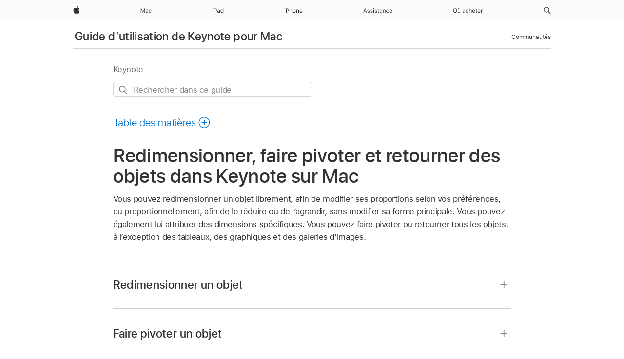

--- FILE ---
content_type: text/html;charset=utf-8
request_url: https://support.apple.com/fr-ma/guide/keynote/tanc0606ae81/mac
body_size: 29341
content:

    
<!DOCTYPE html>
<html lang="fr" prefix="og: http://ogp.me/ns#" dir=ltr>

<head>
	<meta name="viewport" content="width=device-width, initial-scale=1" />
	<meta http-equiv="content-type" content="text/html; charset=UTF-8" />
	<title lang="fr">Redimensionner, faire pivoter et retourner des objets dans Keynote sur Mac - Assistance Apple (MA)</title>
	<link rel="dns-prefetch" href="https://www.apple.com/" />
	<link rel="preconnect" href="https://www.apple.com/" crossorigin />
	<link rel="canonical" href="https://support.apple.com/fr-ma/guide/keynote/tanc0606ae81/mac" />
	<link rel="apple-touch-icon" href="/favicon.ico">
    <link rel="icon" type="image/png" href="/favicon.ico">
	
	
		<meta name="description" content="Redimensionnez, faites pivoter et retournez un objet (une figure, une image ou une zone de texte) ou un groupe d’objets dans Keynote sur Mac." />
		<meta property="og:url" content="https://support.apple.com/fr-ma/guide/keynote/tanc0606ae81/mac" />
		<meta property="og:title" content="Redimensionner, faire pivoter et retourner des objets dans Keynote sur Mac" />
		<meta property="og:description" content="Redimensionnez, faites pivoter et retournez un objet (une figure, une image ou une zone de texte) ou un groupe d’objets dans Keynote sur Mac." />
		<meta property="og:site_name" content="Apple Support" />
		<meta property="og:locale" content="fr_MA" />
		<meta property="og:type" content="article" />
		<meta name="ac-gn-search-field[locale]" content="fr_MA" />
	

	
	
	
	
		<link rel="alternate" hreflang="en-ie" href="https://support.apple.com/en-ie/guide/keynote/tanc0606ae81/mac">
	
		<link rel="alternate" hreflang="ar-kw" href="https://support.apple.com/ar-kw/guide/keynote/tanc0606ae81/mac">
	
		<link rel="alternate" hreflang="en-il" href="https://support.apple.com/en-il/guide/keynote/tanc0606ae81/mac">
	
		<link rel="alternate" hreflang="ms-my" href="https://support.apple.com/ms-my/guide/keynote/tanc0606ae81/mac">
	
		<link rel="alternate" hreflang="en-in" href="https://support.apple.com/en-in/guide/keynote/tanc0606ae81/mac">
	
		<link rel="alternate" hreflang="en-ae" href="https://support.apple.com/en-ae/guide/keynote/tanc0606ae81/mac">
	
		<link rel="alternate" hreflang="en-za" href="https://support.apple.com/en-za/guide/keynote/tanc0606ae81/mac">
	
		<link rel="alternate" hreflang="ta-in" href="https://support.apple.com/ta-in/guide/keynote/tanc0606ae81/mac">
	
		<link rel="alternate" hreflang="no-no" href="https://support.apple.com/no-no/guide/keynote/tanc0606ae81/mac">
	
		<link rel="alternate" hreflang="en-al" href="https://support.apple.com/en-al/guide/keynote/tanc0606ae81/mac">
	
		<link rel="alternate" hreflang="en-is" href="https://support.apple.com/en-is/guide/keynote/tanc0606ae81/mac">
	
		<link rel="alternate" hreflang="el-gr" href="https://support.apple.com/el-gr/guide/keynote/tanc0606ae81/mac">
	
		<link rel="alternate" hreflang="en-am" href="https://support.apple.com/en-am/guide/keynote/tanc0606ae81/mac">
	
		<link rel="alternate" hreflang="nl-nl" href="https://support.apple.com/nl-nl/guide/keynote/tanc0606ae81/mac">
	
		<link rel="alternate" hreflang="en-au" href="https://support.apple.com/en-au/guide/keynote/tanc0606ae81/mac">
	
		<link rel="alternate" hreflang="he-il" href="https://support.apple.com/he-il/guide/keynote/tanc0606ae81/mac">
	
		<link rel="alternate" hreflang="en-az" href="https://support.apple.com/en-az/guide/keynote/tanc0606ae81/mac">
	
		<link rel="alternate" hreflang="or-in" href="https://support.apple.com/or-in/guide/keynote/tanc0606ae81/mac">
	
		<link rel="alternate" hreflang="hu-hu" href="https://support.apple.com/hu-hu/guide/keynote/tanc0606ae81/mac">
	
		<link rel="alternate" hreflang="ml-in" href="https://support.apple.com/ml-in/guide/keynote/tanc0606ae81/mac">
	
		<link rel="alternate" hreflang="en-jo" href="https://support.apple.com/en-jo/guide/keynote/tanc0606ae81/mac">
	
		<link rel="alternate" hreflang="en-bh" href="https://support.apple.com/en-bh/guide/keynote/tanc0606ae81/mac">
	
		<link rel="alternate" hreflang="es-cl" href="https://support.apple.com/es-cl/guide/keynote/tanc0606ae81/mac">
	
		<link rel="alternate" hreflang="fr-sn" href="https://support.apple.com/fr-sn/guide/keynote/tanc0606ae81/mac">
	
		<link rel="alternate" hreflang="fr-ca" href="https://support.apple.com/fr-ca/guide/keynote/tanc0606ae81/mac">
	
		<link rel="alternate" hreflang="es-co" href="https://support.apple.com/es-co/guide/keynote/tanc0606ae81/mac">
	
		<link rel="alternate" hreflang="pl-pl" href="https://support.apple.com/pl-pl/guide/keynote/tanc0606ae81/mac">
	
		<link rel="alternate" hreflang="en-bn" href="https://support.apple.com/en-bn/guide/keynote/tanc0606ae81/mac">
	
		<link rel="alternate" hreflang="pt-pt" href="https://support.apple.com/pt-pt/guide/keynote/tanc0606ae81/mac">
	
		<link rel="alternate" hreflang="en-sa" href="https://support.apple.com/en-sa/guide/keynote/tanc0606ae81/mac">
	
		<link rel="alternate" hreflang="fr-be" href="https://support.apple.com/fr-be/guide/keynote/tanc0606ae81/mac">
	
		<link rel="alternate" hreflang="ar-eg" href="https://support.apple.com/ar-eg/guide/keynote/tanc0606ae81/mac">
	
		<link rel="alternate" hreflang="en-bw" href="https://support.apple.com/en-bw/guide/keynote/tanc0606ae81/mac">
	
		<link rel="alternate" hreflang="en-sg" href="https://support.apple.com/en-sg/guide/keynote/tanc0606ae81/mac">
	
		<link rel="alternate" hreflang="en-by" href="https://support.apple.com/en-by/guide/keynote/tanc0606ae81/mac">
	
		<link rel="alternate" hreflang="en-ke" href="https://support.apple.com/en-ke/guide/keynote/tanc0606ae81/mac">
	
		<link rel="alternate" hreflang="hr-hr" href="https://support.apple.com/hr-hr/guide/keynote/tanc0606ae81/mac">
	
		<link rel="alternate" hreflang="en-om" href="https://support.apple.com/en-om/guide/keynote/tanc0606ae81/mac">
	
		<link rel="alternate" hreflang="en-ge" href="https://support.apple.com/en-ge/guide/keynote/tanc0606ae81/mac">
	
		<link rel="alternate" hreflang="zh-mo" href="https://support.apple.com/zh-mo/guide/keynote/tanc0606ae81/mac">
	
		<link rel="alternate" hreflang="de-at" href="https://support.apple.com/de-at/guide/keynote/tanc0606ae81/mac">
	
		<link rel="alternate" hreflang="en-gu" href="https://support.apple.com/en-gu/guide/keynote/tanc0606ae81/mac">
	
		<link rel="alternate" hreflang="en-gw" href="https://support.apple.com/en-gw/guide/keynote/tanc0606ae81/mac">
	
		<link rel="alternate" hreflang="fr-gn" href="https://support.apple.com/fr-gn/guide/keynote/tanc0606ae81/mac">
	
		<link rel="alternate" hreflang="fr-gq" href="https://support.apple.com/fr-gq/guide/keynote/tanc0606ae81/mac">
	
		<link rel="alternate" hreflang="cs-cz" href="https://support.apple.com/cs-cz/guide/keynote/tanc0606ae81/mac">
	
		<link rel="alternate" hreflang="en-ph" href="https://support.apple.com/en-ph/guide/keynote/tanc0606ae81/mac">
	
		<link rel="alternate" hreflang="zh-tw" href="https://support.apple.com/zh-tw/guide/keynote/tanc0606ae81/mac">
	
		<link rel="alternate" hreflang="en-hk" href="https://support.apple.com/en-hk/guide/keynote/tanc0606ae81/mac">
	
		<link rel="alternate" hreflang="ko-kr" href="https://support.apple.com/ko-kr/guide/keynote/tanc0606ae81/mac">
	
		<link rel="alternate" hreflang="sk-sk" href="https://support.apple.com/sk-sk/guide/keynote/tanc0606ae81/mac">
	
		<link rel="alternate" hreflang="ru-ru" href="https://support.apple.com/ru-ru/guide/keynote/tanc0606ae81/mac">
	
		<link rel="alternate" hreflang="ar-om" href="https://support.apple.com/ar-om/guide/keynote/tanc0606ae81/mac">
	
		<link rel="alternate" hreflang="en-qa" href="https://support.apple.com/en-qa/guide/keynote/tanc0606ae81/mac">
	
		<link rel="alternate" hreflang="sv-se" href="https://support.apple.com/sv-se/guide/keynote/tanc0606ae81/mac">
	
		<link rel="alternate" hreflang="mr-in" href="https://support.apple.com/mr-in/guide/keynote/tanc0606ae81/mac">
	
		<link rel="alternate" hreflang="da-dk" href="https://support.apple.com/da-dk/guide/keynote/tanc0606ae81/mac">
	
		<link rel="alternate" hreflang="uk-ua" href="https://support.apple.com/uk-ua/guide/keynote/tanc0606ae81/mac">
	
		<link rel="alternate" hreflang="en-us" href="https://support.apple.com/guide/keynote/tanc0606ae81/mac">
	
		<link rel="alternate" hreflang="en-mk" href="https://support.apple.com/en-mk/guide/keynote/tanc0606ae81/mac">
	
		<link rel="alternate" hreflang="en-mn" href="https://support.apple.com/en-mn/guide/keynote/tanc0606ae81/mac">
	
		<link rel="alternate" hreflang="gu-in" href="https://support.apple.com/gu-in/guide/keynote/tanc0606ae81/mac">
	
		<link rel="alternate" hreflang="en-eg" href="https://support.apple.com/en-eg/guide/keynote/tanc0606ae81/mac">
	
		<link rel="alternate" hreflang="en-mo" href="https://support.apple.com/en-mo/guide/keynote/tanc0606ae81/mac">
	
		<link rel="alternate" hreflang="en-uz" href="https://support.apple.com/en-uz/guide/keynote/tanc0606ae81/mac">
	
		<link rel="alternate" hreflang="fr-ne" href="https://support.apple.com/fr-ne/guide/keynote/tanc0606ae81/mac">
	
		<link rel="alternate" hreflang="en-mt" href="https://support.apple.com/en-mt/guide/keynote/tanc0606ae81/mac">
	
		<link rel="alternate" hreflang="nl-be" href="https://support.apple.com/nl-be/guide/keynote/tanc0606ae81/mac">
	
		<link rel="alternate" hreflang="zh-cn" href="https://support.apple.com/zh-cn/guide/keynote/tanc0606ae81/mac">
	
		<link rel="alternate" hreflang="te-in" href="https://support.apple.com/te-in/guide/keynote/tanc0606ae81/mac">
	
		<link rel="alternate" hreflang="en-mz" href="https://support.apple.com/en-mz/guide/keynote/tanc0606ae81/mac">
	
		<link rel="alternate" hreflang="fr-ml" href="https://support.apple.com/fr-ml/guide/keynote/tanc0606ae81/mac">
	
		<link rel="alternate" hreflang="en-my" href="https://support.apple.com/en-my/guide/keynote/tanc0606ae81/mac">
	
		<link rel="alternate" hreflang="hi-in" href="https://support.apple.com/hi-in/guide/keynote/tanc0606ae81/mac">
	
		<link rel="alternate" hreflang="fr-mu" href="https://support.apple.com/fr-mu/guide/keynote/tanc0606ae81/mac">
	
		<link rel="alternate" hreflang="en-ng" href="https://support.apple.com/en-ng/guide/keynote/tanc0606ae81/mac">
	
		<link rel="alternate" hreflang="el-cy" href="https://support.apple.com/el-cy/guide/keynote/tanc0606ae81/mac">
	
		<link rel="alternate" hreflang="en-vn" href="https://support.apple.com/en-vn/guide/keynote/tanc0606ae81/mac">
	
		<link rel="alternate" hreflang="ja-jp" href="https://support.apple.com/ja-jp/guide/keynote/tanc0606ae81/mac">
	
		<link rel="alternate" hreflang="de-ch" href="https://support.apple.com/de-ch/guide/keynote/tanc0606ae81/mac">
	
		<link rel="alternate" hreflang="ar-qa" href="https://support.apple.com/ar-qa/guide/keynote/tanc0606ae81/mac">
	
		<link rel="alternate" hreflang="en-nz" href="https://support.apple.com/en-nz/guide/keynote/tanc0606ae81/mac">
	
		<link rel="alternate" hreflang="ro-ro" href="https://support.apple.com/ro-ro/guide/keynote/tanc0606ae81/mac">
	
		<link rel="alternate" hreflang="it-ch" href="https://support.apple.com/it-ch/guide/keynote/tanc0606ae81/mac">
	
		<link rel="alternate" hreflang="tr-tr" href="https://support.apple.com/tr-tr/guide/keynote/tanc0606ae81/mac">
	
		<link rel="alternate" hreflang="fr-fr" href="https://support.apple.com/fr-fr/guide/keynote/tanc0606ae81/mac">
	
		<link rel="alternate" hreflang="vi-vn" href="https://support.apple.com/vi-vn/guide/keynote/tanc0606ae81/mac">
	
		<link rel="alternate" hreflang="en-gb" href="https://support.apple.com/en-gb/guide/keynote/tanc0606ae81/mac">
	
		<link rel="alternate" hreflang="fi-fi" href="https://support.apple.com/fi-fi/guide/keynote/tanc0606ae81/mac">
	
		<link rel="alternate" hreflang="en-kg" href="https://support.apple.com/en-kg/guide/keynote/tanc0606ae81/mac">
	
		<link rel="alternate" hreflang="en-ca" href="https://support.apple.com/en-ca/guide/keynote/tanc0606ae81/mac">
	
		<link rel="alternate" hreflang="fr-tn" href="https://support.apple.com/fr-tn/guide/keynote/tanc0606ae81/mac">
	
		<link rel="alternate" hreflang="ar-ae" href="https://support.apple.com/ar-ae/guide/keynote/tanc0606ae81/mac">
	
		<link rel="alternate" hreflang="bn-in" href="https://support.apple.com/bn-in/guide/keynote/tanc0606ae81/mac">
	
		<link rel="alternate" hreflang="en-kw" href="https://support.apple.com/en-kw/guide/keynote/tanc0606ae81/mac">
	
		<link rel="alternate" hreflang="en-kz" href="https://support.apple.com/en-kz/guide/keynote/tanc0606ae81/mac">
	
		<link rel="alternate" hreflang="fr-cf" href="https://support.apple.com/fr-cf/guide/keynote/tanc0606ae81/mac">
	
		<link rel="alternate" hreflang="fr-ci" href="https://support.apple.com/fr-ci/guide/keynote/tanc0606ae81/mac">
	
		<link rel="alternate" hreflang="pa-in" href="https://support.apple.com/pa-in/guide/keynote/tanc0606ae81/mac">
	
		<link rel="alternate" hreflang="fr-ch" href="https://support.apple.com/fr-ch/guide/keynote/tanc0606ae81/mac">
	
		<link rel="alternate" hreflang="es-us" href="https://support.apple.com/es-us/guide/keynote/tanc0606ae81/mac">
	
		<link rel="alternate" hreflang="kn-in" href="https://support.apple.com/kn-in/guide/keynote/tanc0606ae81/mac">
	
		<link rel="alternate" hreflang="fr-cm" href="https://support.apple.com/fr-cm/guide/keynote/tanc0606ae81/mac">
	
		<link rel="alternate" hreflang="en-lb" href="https://support.apple.com/en-lb/guide/keynote/tanc0606ae81/mac">
	
		<link rel="alternate" hreflang="en-tj" href="https://support.apple.com/en-tj/guide/keynote/tanc0606ae81/mac">
	
		<link rel="alternate" hreflang="en-tm" href="https://support.apple.com/en-tm/guide/keynote/tanc0606ae81/mac">
	
		<link rel="alternate" hreflang="ar-sa" href="https://support.apple.com/ar-sa/guide/keynote/tanc0606ae81/mac">
	
		<link rel="alternate" hreflang="de-de" href="https://support.apple.com/de-de/guide/keynote/tanc0606ae81/mac">
	
		<link rel="alternate" hreflang="ca-es" href="https://support.apple.com/ca-es/guide/keynote/tanc0606ae81/mac">
	
		<link rel="alternate" hreflang="en-lk" href="https://support.apple.com/en-lk/guide/keynote/tanc0606ae81/mac">
	
		<link rel="alternate" hreflang="fr-ma" href="https://support.apple.com/fr-ma/guide/keynote/tanc0606ae81/mac">
	
		<link rel="alternate" hreflang="zh-hk" href="https://support.apple.com/zh-hk/guide/keynote/tanc0606ae81/mac">
	
		<link rel="alternate" hreflang="pt-br" href="https://support.apple.com/pt-br/guide/keynote/tanc0606ae81/mac">
	
		<link rel="alternate" hreflang="de-li" href="https://support.apple.com/de-li/guide/keynote/tanc0606ae81/mac">
	
		<link rel="alternate" hreflang="es-es" href="https://support.apple.com/es-es/guide/keynote/tanc0606ae81/mac">
	
		<link rel="alternate" hreflang="ar-bh" href="https://support.apple.com/ar-bh/guide/keynote/tanc0606ae81/mac">
	
		<link rel="alternate" hreflang="fr-mg" href="https://support.apple.com/fr-mg/guide/keynote/tanc0606ae81/mac">
	
		<link rel="alternate" hreflang="ar-jo" href="https://support.apple.com/ar-jo/guide/keynote/tanc0606ae81/mac">
	
		<link rel="alternate" hreflang="es-mx" href="https://support.apple.com/es-mx/guide/keynote/tanc0606ae81/mac">
	
		<link rel="alternate" hreflang="it-it" href="https://support.apple.com/it-it/guide/keynote/tanc0606ae81/mac">
	
		<link rel="alternate" hreflang="ur-in" href="https://support.apple.com/ur-in/guide/keynote/tanc0606ae81/mac">
	
		<link rel="alternate" hreflang="id-id" href="https://support.apple.com/id-id/guide/keynote/tanc0606ae81/mac">
	
		<link rel="alternate" hreflang="de-lu" href="https://support.apple.com/de-lu/guide/keynote/tanc0606ae81/mac">
	
		<link rel="alternate" hreflang="en-md" href="https://support.apple.com/en-md/guide/keynote/tanc0606ae81/mac">
	
		<link rel="alternate" hreflang="fr-lu" href="https://support.apple.com/fr-lu/guide/keynote/tanc0606ae81/mac">
	
		<link rel="alternate" hreflang="en-me" href="https://support.apple.com/en-me/guide/keynote/tanc0606ae81/mac">
	
		<link rel="alternate" hreflang="th-th" href="https://support.apple.com/th-th/guide/keynote/tanc0606ae81/mac">
	

		<link rel="preload" as="style" href="/clientside/build/apd-sasskit.built.css" onload="this.onload=null;this.rel='stylesheet'">
		<noscript>
			<link rel="stylesheet" href="/clientside/build/apd-sasskit.built.css" type="text/css" />
		</noscript>

		
			<link rel="preload" as="style" href="/clientside/build/app-apd.css" onload="this.onload=null;this.rel='stylesheet'">
			<noscript>
				<link rel="stylesheet" href="/clientside/build/app-apd.css" type="text/css" />
			</noscript>
    	

	
    <link rel="preload" as="style"
        href="//www.apple.com/wss/fonts?families=SF+Pro,v1:200,300,400,500,600|SF+Pro+Icons,v1"
        onload="this.onload=null;this.rel='stylesheet'">
    <noscript>
        <link rel="stylesheet" href="//www.apple.com/wss/fonts?families=SF+Pro,v1:200,300,400,500,600|SF+Pro+Icons,v1" type="text/css" />
    </noscript>


	<script>
 
    var _applemd = {
        page: {
            
            site_section: "kb",
            
            content_type: "bk",
            info_type: "",
            topics: "",
            in_house: "",
            locale: "fr-ma",
            
                content_template: "topic",
            
            friendly_content: {
                title: `Guide d’utilisation de Keynote pour Mac`,
                publish_date: "04032025",
                
                    topic_id:   "TANC0606AE81",
                    article_id        :   "BK_5AA1347EBF8D6968A2667DB4AA8BFB51_TANC0606AE81",
                    product_version   :   "keynote, 14.4",
                    os_version        :   "Keynote, 1.0",
                    article_version   :   "1"
                
            },
            
            
        },
        
            product: "keynote"
        
    };
    const isMobilePlayer = /iPhone|iPod|Android/i.test(navigator.userAgent);
    

</script>

	
	<script>
		var data = {	
			showHelpFulfeedBack: true,
			id: "BK_5AA1347EBF8D6968A2667DB4AA8BFB51_TANC0606AE81",
			locale: "fr_FR",
			podCookie: "ma~fr",
			source : "",
			isSecureEnv: false,
			dtmPageSource: "topic",
			domain: "support.apple.com",
			isNeighborJsEnabled: true,
            dtmPageName: "acs.pageload"
		}
		window.appState = JSON.stringify(data);
	</script>
	 
		<script src="/clientside/build/nn.js" type="text/javascript" charset="utf-8"></script>
<script>
    
     var neighborInitData = {
        appDataSchemaVersion: '1.0.0',
        webVitalDataThrottlingPercentage: 100,
        reportThrottledWebVitalDataTypes: ['system:dom-content-loaded', 'system:load', 'system:unfocus', 'system:focus', 'system:unload', 'system:page-hide', 'system:visibility-change-visible', 'system:visibility-change-hidden', 'system:event', 'app:load', 'app:unload', 'app:event'],
        trackMarcomSearch: true,
        trackSurvey: true,
        
        endpoint: 'https://supportmetrics.apple.com/content/services/stats'
    }
</script>

	



</head>


	<body id="tanc0606ae81" dir="ltr" data-istaskopen="false" lang="fr" class="ac-gn-current-support no-js AppleTopic apd-topic dark-mode-enabled" data-designversion="2" itemscope
		itemtype="https://schema.org/TechArticle">

    
	
		





		 <meta name="globalnav-store-key" content="S2A49YFKJF2JAT22K" />
<meta name="globalnav-search-field[name]" content="q" />
<meta name="globalnav-search-field[action]" content="https://support.apple.com/kb/index" />
<meta name="globalnav-search-field[src]" content="globalnav_support" />
<meta name="globalnav-search-field[type]" content="organic" />
<meta name="globalnav-search-field[page]" content="search" />
<meta name="globalnav-search-field[locale]" content="fr_MA" />
<meta name="globalnav-search-field[placeholder]" content="Rechercher dans l’assistance" />
<link
  rel="stylesheet"
  type="text/css"
  href="https://www.apple.com/api-www/global-elements/global-header/v1/assets/globalheader.css"
/>
<div id="globalheader" class="globalnav-scrim globalheader-light"><aside id="globalmessage-segment" lang="fr-MA" dir="ltr" class="globalmessage-segment"><ul data-strings="{}" class="globalmessage-segment-content"></ul></aside><nav id="globalnav" lang="fr-MA" dir="ltr" aria-label="Global" data-analytics-element-engagement-start="globalnav:onFlyoutOpen" data-analytics-element-engagement-end="globalnav:onFlyoutClose" data-analytics-activitymap-region-id="global nav" data-analytics-region="global nav" class="globalnav no-js   "><div class="globalnav-content"><div class="globalnav-item globalnav-menuback"><button aria-label="Menu principal" class="globalnav-menuback-button"><span class="globalnav-chevron-icon"><svg height="48" viewBox="0 0 9 48" width="9" xmlns="http://www.w3.org/2000/svg"><path d="m1.5618 24.0621 6.5581-6.4238c.2368-.2319.2407-.6118.0088-.8486-.2324-.2373-.6123-.2407-.8486-.0088l-7 6.8569c-.1157.1138-.1807.2695-.1802.4316.001.1621.0674.3174.1846.4297l7 6.7241c.1162.1118.2661.1675.4155.1675.1577 0 .3149-.062.4326-.1846.2295-.2388.2222-.6187-.0171-.8481z"></path></svg></span></button></div><ul id="globalnav-list" class="globalnav-list"><li data-analytics-element-engagement="globalnav hover - apple" class="
				globalnav-item
				globalnav-item-apple
				
				
			"><a href="https://www.apple.com/ma/" data-globalnav-item-name="apple" data-analytics-title="apple home" aria-label="Apple" class="globalnav-link globalnav-link-apple"><span class="globalnav-image-regular globalnav-link-image"><svg height="44" viewBox="0 0 14 44" width="14" xmlns="http://www.w3.org/2000/svg"><path d="m13.0729 17.6825a3.61 3.61 0 0 0 -1.7248 3.0365 3.5132 3.5132 0 0 0 2.1379 3.2223 8.394 8.394 0 0 1 -1.0948 2.2618c-.6816.9812-1.3943 1.9623-2.4787 1.9623s-1.3633-.63-2.613-.63c-1.2187 0-1.6525.6507-2.644.6507s-1.6834-.9089-2.4787-2.0243a9.7842 9.7842 0 0 1 -1.6628-5.2776c0-3.0984 2.014-4.7405 3.9969-4.7405 1.0535 0 1.9314.6919 2.5924.6919.63 0 1.6112-.7333 2.8092-.7333a3.7579 3.7579 0 0 1 3.1604 1.5802zm-3.7284-2.8918a3.5615 3.5615 0 0 0 .8469-2.22 1.5353 1.5353 0 0 0 -.031-.32 3.5686 3.5686 0 0 0 -2.3445 1.2084 3.4629 3.4629 0 0 0 -.8779 2.1585 1.419 1.419 0 0 0 .031.2892 1.19 1.19 0 0 0 .2169.0207 3.0935 3.0935 0 0 0 2.1586-1.1368z"></path></svg></span><span class="globalnav-image-compact globalnav-link-image"><svg height="48" viewBox="0 0 17 48" width="17" xmlns="http://www.w3.org/2000/svg"><path d="m15.5752 19.0792a4.2055 4.2055 0 0 0 -2.01 3.5376 4.0931 4.0931 0 0 0 2.4908 3.7542 9.7779 9.7779 0 0 1 -1.2755 2.6351c-.7941 1.1431-1.6244 2.2862-2.8878 2.2862s-1.5883-.734-3.0443-.734c-1.42 0-1.9252.7581-3.08.7581s-1.9611-1.0589-2.8876-2.3584a11.3987 11.3987 0 0 1 -1.9373-6.1487c0-3.61 2.3464-5.523 4.6566-5.523 1.2274 0 2.25.8062 3.02.8062.734 0 1.8771-.8543 3.2729-.8543a4.3778 4.3778 0 0 1 3.6822 1.841zm-6.8586-2.0456a1.3865 1.3865 0 0 1 -.2527-.024 1.6557 1.6557 0 0 1 -.0361-.337 4.0341 4.0341 0 0 1 1.0228-2.5148 4.1571 4.1571 0 0 1 2.7314-1.4078 1.7815 1.7815 0 0 1 .0361.373 4.1487 4.1487 0 0 1 -.9867 2.587 3.6039 3.6039 0 0 1 -2.5148 1.3236z"></path></svg></span><span class="globalnav-link-text">Apple</span></a></li><li data-topnav-flyout-item="menu" data-topnav-flyout-label="Menu" role="none" class="globalnav-item globalnav-menu"><div data-topnav-flyout="menu" class="globalnav-flyout"><div class="globalnav-menu-list"><div data-analytics-element-engagement="globalnav hover - mac" class="
				globalnav-item
				globalnav-item-mac
				globalnav-item-menu
				
			"><ul role="none" class="globalnav-submenu-trigger-group"><li class="globalnav-submenu-trigger-item"><a href="https://www.apple.com/ma/mac/" data-globalnav-item-name="mac" data-topnav-flyout-trigger-compact="true" data-analytics-title="mac" data-analytics-element-engagement="hover - mac" aria-label="Mac" class="globalnav-link globalnav-submenu-trigger-link globalnav-link-mac"><span class="globalnav-link-text-container"><span class="globalnav-image-regular globalnav-link-image"><svg height="44" viewBox="0 0 23 44" width="23" xmlns="http://www.w3.org/2000/svg"><path d="m8.1558 25.9987v-6.457h-.0703l-2.666 6.457h-.8907l-2.666-6.457h-.0703v6.457h-.9844v-8.4551h1.2246l2.8945 7.0547h.0938l2.8945-7.0547h1.2246v8.4551zm2.5166-1.7696c0-1.1309.832-1.7812 2.3027-1.8691l1.8223-.1113v-.5742c0-.7793-.4863-1.207-1.4297-1.207-.7559 0-1.2832.2871-1.4238.7852h-1.0195c.1348-1.0137 1.1309-1.6816 2.4785-1.6816 1.541 0 2.4023.791 2.4023 2.1035v4.3242h-.9609v-.9318h-.0938c-.4102.6738-1.1016 1.043-1.9453 1.043-1.2246 0-2.1328-.7266-2.1328-1.8809zm4.125-.5859v-.5801l-1.6992.1113c-.9609.0645-1.3828.3984-1.3828 1.0312 0 .6445.5449 1.0195 1.2773 1.0195 1.0371.0001 1.8047-.6796 1.8047-1.5819zm6.958-2.0273c-.1641-.627-.7207-1.1367-1.6289-1.1367-1.1367 0-1.8516.9082-1.8516 2.3379 0 1.459.7266 2.3848 1.8516 2.3848.8496 0 1.4414-.3926 1.6289-1.1074h1.0195c-.1816 1.1602-1.125 2.0156-2.6426 2.0156-1.7695 0-2.9004-1.2832-2.9004-3.293 0-1.9688 1.125-3.2461 2.8945-3.2461 1.5352 0 2.4727.9199 2.6484 2.0449z"></path></svg></span><span class="globalnav-link-text">Mac</span></span></a></li></ul></div><div data-analytics-element-engagement="globalnav hover - ipad" class="
				globalnav-item
				globalnav-item-ipad
				globalnav-item-menu
				
			"><ul role="none" class="globalnav-submenu-trigger-group"><li class="globalnav-submenu-trigger-item"><a href="https://www.apple.com/ma/ipad/" data-globalnav-item-name="ipad" data-topnav-flyout-trigger-compact="true" data-analytics-title="ipad" data-analytics-element-engagement="hover - ipad" aria-label="iPad" class="globalnav-link globalnav-submenu-trigger-link globalnav-link-ipad"><span class="globalnav-link-text-container"><span class="globalnav-image-regular globalnav-link-image"><svg height="44" viewBox="0 0 24 44" width="24" xmlns="http://www.w3.org/2000/svg"><path d="m14.9575 23.7002c0 .902-.768 1.582-1.805 1.582-.732 0-1.277-.375-1.277-1.02 0-.632.422-.966 1.383-1.031l1.699-.111zm-1.395-4.072c-1.347 0-2.343.668-2.478 1.681h1.019c.141-.498.668-.785 1.424-.785.944 0 1.43.428 1.43 1.207v.574l-1.822.112c-1.471.088-2.303.738-2.303 1.869 0 1.154.908 1.881 2.133 1.881.844 0 1.535-.369 1.945-1.043h.094v.931h.961v-4.324c0-1.312-.862-2.103-2.403-2.103zm6.769 5.575c-1.155 0-1.846-.885-1.846-2.361 0-1.471.697-2.362 1.846-2.362 1.142 0 1.857.914 1.857 2.362 0 1.459-.709 2.361-1.857 2.361zm1.834-8.027v3.503h-.088c-.358-.691-1.102-1.107-1.981-1.107-1.605 0-2.654 1.289-2.654 3.27 0 1.986 1.037 3.269 2.654 3.269.873 0 1.623-.416 2.022-1.119h.093v1.008h.961v-8.824zm-15.394 4.869h-1.863v-3.563h1.863c1.225 0 1.899.639 1.899 1.799 0 1.119-.697 1.764-1.899 1.764zm.276-4.5h-3.194v8.455h1.055v-3.018h2.127c1.588 0 2.719-1.119 2.719-2.701 0-1.611-1.108-2.736-2.707-2.736zm-6.064 8.454h1.008v-6.316h-1.008zm-.199-8.237c0-.387.316-.704.703-.704s.703.317.703.704c0 .386-.316.703-.703.703s-.703-.317-.703-.703z"></path></svg></span><span class="globalnav-link-text">iPad</span></span></a></li></ul></div><div data-analytics-element-engagement="globalnav hover - iphone" class="
				globalnav-item
				globalnav-item-iphone
				globalnav-item-menu
				
			"><ul role="none" class="globalnav-submenu-trigger-group"><li class="globalnav-submenu-trigger-item"><a href="https://www.apple.com/ma/iphone/" data-globalnav-item-name="iphone" data-topnav-flyout-trigger-compact="true" data-analytics-title="iphone" data-analytics-element-engagement="hover - iphone" aria-label="iPhone" class="globalnav-link globalnav-submenu-trigger-link globalnav-link-iphone"><span class="globalnav-link-text-container"><span class="globalnav-image-regular globalnav-link-image"><svg height="44" viewBox="0 0 38 44" width="38" xmlns="http://www.w3.org/2000/svg"><path d="m32.7129 22.3203h3.48c-.023-1.119-.691-1.857-1.693-1.857-1.008 0-1.711.738-1.787 1.857zm4.459 2.045c-.293 1.078-1.277 1.746-2.66 1.746-1.752 0-2.848-1.266-2.848-3.264 0-1.986 1.113-3.275 2.848-3.275 1.705 0 2.742 1.213 2.742 3.176v.386h-4.541v.047c.053 1.248.75 2.039 1.822 2.039.815 0 1.366-.298 1.629-.855zm-12.282-4.682h.961v.996h.094c.316-.697.932-1.107 1.898-1.107 1.418 0 2.209.838 2.209 2.338v4.09h-1.007v-3.844c0-1.137-.481-1.676-1.489-1.676s-1.658.674-1.658 1.781v3.739h-1.008zm-2.499 3.158c0-1.5-.674-2.361-1.869-2.361-1.196 0-1.87.861-1.87 2.361 0 1.495.674 2.362 1.87 2.362 1.195 0 1.869-.867 1.869-2.362zm-4.782 0c0-2.033 1.114-3.269 2.913-3.269 1.798 0 2.912 1.236 2.912 3.269 0 2.028-1.114 3.27-2.912 3.27-1.799 0-2.913-1.242-2.913-3.27zm-6.636-5.666h1.008v3.504h.093c.317-.697.979-1.107 1.946-1.107 1.336 0 2.179.855 2.179 2.338v4.09h-1.007v-3.844c0-1.119-.504-1.676-1.459-1.676-1.131 0-1.752.715-1.752 1.781v3.739h-1.008zm-6.015 4.87h1.863c1.202 0 1.899-.645 1.899-1.764 0-1.16-.674-1.799-1.899-1.799h-1.863zm2.139-4.5c1.599 0 2.707 1.125 2.707 2.736 0 1.582-1.131 2.701-2.719 2.701h-2.127v3.018h-1.055v-8.455zm-6.114 8.454h1.008v-6.316h-1.008zm-.2-8.238c0-.386.317-.703.703-.703.387 0 .704.317.704.703 0 .387-.317.704-.704.704-.386 0-.703-.317-.703-.704z"></path></svg></span><span class="globalnav-link-text">iPhone</span></span></a></li></ul></div><div data-analytics-element-engagement="globalnav hover - support" class="
				globalnav-item
				globalnav-item-support
				globalnav-item-menu
				
			"><ul role="none" class="globalnav-submenu-trigger-group"><li class="globalnav-submenu-trigger-item"><a href="https://support.apple.com/fr-ma/?cid=gn-ols-home-hp-tab" data-globalnav-item-name="support" data-topnav-flyout-trigger-compact="true" data-analytics-title="support" data-analytics-element-engagement="hover - support" data-analytics-exit-link="true" aria-label="Assistance" class="globalnav-link globalnav-submenu-trigger-link globalnav-link-support"><span class="globalnav-link-text-container"><span class="globalnav-image-regular globalnav-link-image"><svg height="44" viewBox="0 0 60 44" width="60" xmlns="http://www.w3.org/2000/svg"><path d="m5.6803 23.5715h-3.3633l-.8496 2.4199h-1.1074l3.1172-8.4551h1.043l3.1172 8.4551h-1.1075zm-3.0527-.8965h2.7422l-1.3242-3.7734h-.0938zm8.3349-3.1113c1.3242 0 2.2441.6562 2.3789 1.6934h-.9961c-.1348-.5039-.627-.8379-1.3887-.8379-.75 0-1.3359.3809-1.3359.9434 0 .4336.3516.7031 1.0957.8848l.9727.2344c1.1895.2871 1.7637.8027 1.7637 1.7109 0 1.1309-1.0957 1.9102-2.5312 1.9102-1.4062 0-2.373-.6738-2.4844-1.7227h1.0371c.1699.5332.6738.873 1.4824.873.8496 0 1.459-.4043 1.459-.9844 0-.4336-.3281-.7266-1.002-.8906l-1.084-.2637c-1.1836-.2871-1.7227-.7969-1.7227-1.7109.0001-1.0489 1.0137-1.8399 2.3555-1.8399zm6.044 0c1.3242 0 2.2441.6562 2.3789 1.6934h-.9961c-.1348-.5039-.627-.8379-1.3887-.8379-.75 0-1.3359.3809-1.3359.9434 0 .4336.3516.7031 1.0957.8848l.9727.2344c1.1895.2871 1.7637.8027 1.7637 1.7109 0 1.1309-1.0957 1.9102-2.5312 1.9102-1.4063 0-2.373-.6738-2.4844-1.7227h1.0371c.1699.5332.6738.873 1.4824.873.8496 0 1.459-.4043 1.459-.9844 0-.4336-.3281-.7266-1.002-.8906l-1.084-.2637c-1.1836-.2871-1.7227-.7969-1.7227-1.7109 0-1.0489 1.0137-1.8399 2.3555-1.8399zm3.7768-1.8106c0-.3867.3164-.7031.7031-.7031s.7031.3164.7031.7031-.3164.7031-.7031.7031-.7031-.3164-.7031-.7031zm.1993 1.9219h1.0078v6.3164h-1.0078zm5.0185-.1113c1.3242 0 2.2441.6562 2.3789 1.6934h-.9961c-.1348-.5039-.627-.8379-1.3887-.8379-.75 0-1.3359.3809-1.3359.9434 0 .4336.3516.7031 1.0957.8848l.9727.2344c1.1895.2871 1.7637.8027 1.7637 1.7109 0 1.1309-1.0957 1.9102-2.5312 1.9102-1.4062 0-2.373-.6738-2.4844-1.7227h1.0371c.1699.5332.6738.873 1.4824.873.8496 0 1.459-.4043 1.459-.9844 0-.4336-.3281-.7266-1.002-.8906l-1.084-.2637c-1.1836-.2871-1.7227-.7969-1.7227-1.7109 0-1.0489 1.0137-1.8399 2.3555-1.8399zm5.3233-1.5235v1.6348h1.4062v.8438h-1.4062v3.5742c0 .7441.2812 1.0605.9375 1.0605.1816 0 .2812-.0059.4688-.0234v.8496c-.1992.0352-.3926.0586-.5918.0586-1.3008 0-1.8223-.4805-1.8223-1.6875v-3.832h-1.0196v-.8438h1.0195v-1.6348zm2.4345 6.1817c0-1.1309.832-1.7812 2.3027-1.8691l1.8223-.1113v-.5742c0-.7793-.4863-1.207-1.4297-1.207-.7559 0-1.2832.2871-1.4238.7852h-1.0195c.1348-1.0137 1.1309-1.6816 2.4785-1.6816 1.541 0 2.4023.791 2.4023 2.1035v4.3242h-.9609v-.9316h-.0938c-.4102.6738-1.1016 1.043-1.9453 1.043-1.2246-.0003-2.1328-.7268-2.1328-1.8811zm4.125-.586v-.5801l-1.6992.1113c-.9609.0645-1.3828.3984-1.3828 1.0312 0 .6445.5449 1.0195 1.2773 1.0195 1.0371.0002 1.8047-.6795 1.8047-1.5819zm2.7515-3.9609h.9609v.9961h.0938c.3164-.6973.9316-1.1074 1.8984-1.1074 1.418 0 2.209.8379 2.209 2.3379v4.0898h-1.0078v-3.8438c0-1.1367-.4805-1.6758-1.4883-1.6758s-1.6582.6738-1.6582 1.7812v3.7383h-1.0078zm11.0889 1.9336c-.1641-.627-.7207-1.1367-1.6289-1.1367-1.1367 0-1.8516.9082-1.8516 2.3379 0 1.459.7266 2.3848 1.8516 2.3848.8496 0 1.4414-.3926 1.6289-1.1074h1.0195c-.1816 1.1602-1.125 2.0156-2.6426 2.0156-1.7695 0-2.9004-1.2832-2.9004-3.293 0-1.9688 1.125-3.2461 2.8945-3.2461 1.5352 0 2.4727.9199 2.6484 2.0449zm7.5791 2.748c-.293 1.0781-1.2773 1.7461-2.6602 1.7461-1.752 0-2.8477-1.2656-2.8477-3.2637 0-1.9863 1.1133-3.2754 2.8477-3.2754 1.7051 0 2.7422 1.2129 2.7422 3.1758v.3867h-4.541v.0469c.0527 1.248.75 2.0391 1.8223 2.0391.8145 0 1.3652-.2988 1.6289-.8555zm-4.459-2.0449h3.4805c-.0234-1.1191-.6914-1.8574-1.6934-1.8574-1.0078 0-1.711.7383-1.7871 1.8574z"></path></svg></span><span class="globalnav-link-text">Assistance</span></span></a></li></ul></div><div data-analytics-element-engagement="globalnav hover - where-to-buy" class="
				globalnav-item
				globalnav-item-where-to-buy
				globalnav-item-menu
				
			"><ul role="none" class="globalnav-submenu-trigger-group"><li class="globalnav-submenu-trigger-item"><a href="https://www.apple.com/ma/buy/" data-globalnav-item-name="where-to-buy" data-topnav-flyout-trigger-compact="true" data-analytics-title="where to buy" data-analytics-element-engagement="hover - where to buy" aria-label="Où acheter" class="globalnav-link globalnav-submenu-trigger-link globalnav-link-where-to-buy"><span class="globalnav-link-text-container"><span class="globalnav-image-regular globalnav-link-image"><svg height="44" viewBox="0 0 62 44" width="62" xmlns="http://www.w3.org/2000/svg"><path d="m8.4278 21.7603c0 2.7012-1.4648 4.4297-3.8789 4.4297-2.4258 0-3.8789-1.7227-3.8789-4.4297 0-2.7188 1.4883-4.4238 3.8789-4.4238 2.4024 0 3.8789 1.7109 3.8789 4.4238zm-6.6738 0c0 2.0977 1.0371 3.457 2.7949 3.457 1.7344 0 2.7949-1.3594 2.7949-3.457 0-2.1152-1.0664-3.4512-2.7949-3.4512-1.7226 0-2.7949 1.336-2.7949 3.4512zm13.3623 4.2305h-.9609v-.9902h-.0938c-.3164.7031-.9902 1.1016-1.957 1.1016-1.418 0-2.1562-.8438-2.1562-2.3379v-4.0898h1.0078v3.8438c0 1.1367.4219 1.6641 1.4297 1.6641 1.1133 0 1.7227-.6621 1.7227-1.7695v-3.7383h1.0078v6.3162zm-4.3945-9.1875h1.207l1.0371 1.9922h-.8906zm9.0649 7.418c0-1.1309.832-1.7812 2.3027-1.8691l1.8223-.1113v-.5742c0-.7793-.4863-1.207-1.4297-1.207-.7559 0-1.2832.2871-1.4238.7852h-1.0195c.1348-1.0137 1.1309-1.6816 2.4785-1.6816 1.541 0 2.4023.791 2.4023 2.1035v4.3242h-.9609v-.9316h-.0938c-.4102.6738-1.1016 1.043-1.9453 1.043-1.2246-.0003-2.1328-.7269-2.1328-1.8811zm4.125-.586v-.5801l-1.6992.1113c-.9609.0645-1.3828.3984-1.3828 1.0312 0 .6445.5449 1.0195 1.2773 1.0195 1.0371.0001 1.8047-.6795 1.8047-1.5819zm6.958-2.0273c-.1641-.627-.7207-1.1367-1.6289-1.1367-1.1367 0-1.8516.9082-1.8516 2.3379 0 1.459.7266 2.3848 1.8516 2.3848.8496 0 1.4414-.3926 1.6289-1.1074h1.0195c-.1816 1.1602-1.125 2.0156-2.6426 2.0156-1.7695 0-2.9004-1.2832-2.9004-3.293 0-1.9688 1.125-3.2461 2.8945-3.2461 1.5352 0 2.4727.9199 2.6484 2.0449zm2.4463-4.4414h1.0078v3.5039h.0938c.3164-.6973.9785-1.1074 1.9453-1.1074 1.3359 0 2.1797.8555 2.1797 2.3379v4.0898h-1.0078v-3.8438c0-1.1191-.5039-1.6758-1.459-1.6758-1.1309 0-1.752.7148-1.752 1.7812v3.7383h-1.0078zm12.1377 7.1894c-.293 1.0781-1.2773 1.7461-2.6602 1.7461-1.752 0-2.8477-1.2656-2.8477-3.2637 0-1.9863 1.1133-3.2754 2.8477-3.2754 1.7051 0 2.7422 1.2129 2.7422 3.1758v.3867h-4.541v.0469c.0527 1.248.75 2.0391 1.8223 2.0391.8145 0 1.3652-.2988 1.6289-.8555zm-4.459-2.0449h3.4805c-.0234-1.1191-.6914-1.8574-1.6934-1.8574-1.0078 0-1.7109.7383-1.7871 1.8574zm7.4331-4.2715v1.6348h1.4062v.8438h-1.4062v3.5742c0 .7441.2812 1.0605.9375 1.0605.1816 0 .2812-.0059.4688-.0234v.8496c-.1992.0352-.3926.0586-.5918.0586-1.3008 0-1.8223-.4805-1.8223-1.6875v-3.832h-1.0195v-.8438h1.0195v-1.6348zm7.9131 6.3164c-.293 1.0781-1.2773 1.7461-2.6602 1.7461-1.752 0-2.8477-1.2656-2.8477-3.2637 0-1.9863 1.1133-3.2754 2.8477-3.2754 1.7051 0 2.7422 1.2129 2.7422 3.1758v.3867h-4.541v.0469c.0527 1.248.75 2.0391 1.8223 2.0391.8145 0 1.3652-.2988 1.6289-.8555zm-4.459-2.0449h3.4805c-.0234-1.1191-.6914-1.8574-1.6934-1.8574-1.0078 0-1.7109.7383-1.7871 1.8574zm6.0029-2.6367h.9609v.9375h.0938c.1875-.6152.9141-1.0488 1.752-1.0488.1641 0 .375.0117.5039.0293v1.0078c-.082-.0234-.4453-.0586-.6445-.0586-.9609 0-1.6582.6445-1.6582 1.5352v3.9141h-1.0078v-6.3165z"></path></svg></span><span class="globalnav-link-text">Où acheter</span></span></a></li></ul></div></div></div></li><li data-topnav-flyout-label="Rechercher sur apple.com" data-analytics-title="open - search field" class="globalnav-item globalnav-search"><a role="button" id="globalnav-menubutton-link-search" href="https://support.apple.com/kb/index?page=search&locale=fr_MA" data-topnav-flyout-trigger-regular="true" data-topnav-flyout-trigger-compact="true" aria-label="Rechercher sur apple.com" data-analytics-title="open - search field" class="globalnav-link globalnav-link-search"><span class="globalnav-image-regular"><svg xmlns="http://www.w3.org/2000/svg" width="15px" height="44px" viewBox="0 0 15 44">
<path d="M14.298,27.202l-3.87-3.87c0.701-0.929,1.122-2.081,1.122-3.332c0-3.06-2.489-5.55-5.55-5.55c-3.06,0-5.55,2.49-5.55,5.55 c0,3.061,2.49,5.55,5.55,5.55c1.251,0,2.403-0.421,3.332-1.122l3.87,3.87c0.151,0.151,0.35,0.228,0.548,0.228 s0.396-0.076,0.548-0.228C14.601,27.995,14.601,27.505,14.298,27.202z M1.55,20c0-2.454,1.997-4.45,4.45-4.45 c2.454,0,4.45,1.997,4.45,4.45S8.454,24.45,6,24.45C3.546,24.45,1.55,22.454,1.55,20z"></path>
</svg>
</span><span class="globalnav-image-compact"><svg height="48" viewBox="0 0 17 48" width="17" xmlns="http://www.w3.org/2000/svg"><path d="m16.2294 29.9556-4.1755-4.0821a6.4711 6.4711 0 1 0 -1.2839 1.2625l4.2005 4.1066a.9.9 0 1 0 1.2588-1.287zm-14.5294-8.0017a5.2455 5.2455 0 1 1 5.2455 5.2527 5.2549 5.2549 0 0 1 -5.2455-5.2527z"></path></svg></span></a><div id="globalnav-submenu-search" aria-labelledby="globalnav-menubutton-link-search" class="globalnav-flyout globalnav-submenu"><div class="globalnav-flyout-scroll-container"><div class="globalnav-flyout-content globalnav-submenu-content"><form action="https://support.apple.com/kb/index" method="get" class="globalnav-searchfield"><div class="globalnav-searchfield-wrapper"><input placeholder="Rechercher sur apple.com" aria-label="Rechercher sur apple.com" autocorrect="off" autocapitalize="off" autocomplete="off" spellcheck="false" class="globalnav-searchfield-input" name="q"><input id="globalnav-searchfield-src" type="hidden" name="src" value><input type="hidden" name="type" value><input type="hidden" name="page" value><input type="hidden" name="locale" value><button aria-label="Effacer les termes de la recherche" tabindex="-1" type="button" class="globalnav-searchfield-reset"><span class="globalnav-image-regular"><svg height="14" viewBox="0 0 14 14" width="14" xmlns="http://www.w3.org/2000/svg"><path d="m7 .0339a6.9661 6.9661 0 1 0 6.9661 6.9661 6.9661 6.9661 0 0 0 -6.9661-6.9661zm2.798 8.9867a.55.55 0 0 1 -.778.7774l-2.02-2.02-2.02 2.02a.55.55 0 0 1 -.7784-.7774l2.0206-2.0206-2.0204-2.02a.55.55 0 0 1 .7782-.7778l2.02 2.02 2.02-2.02a.55.55 0 0 1 .778.7778l-2.0203 2.02z"></path></svg></span><span class="globalnav-image-compact"><svg height="16" viewBox="0 0 16 16" width="16" xmlns="http://www.w3.org/2000/svg"><path d="m0 8a8.0474 8.0474 0 0 1 7.9922-8 8.0609 8.0609 0 0 1 8.0078 8 8.0541 8.0541 0 0 1 -8 8 8.0541 8.0541 0 0 1 -8-8zm5.6549 3.2863 2.3373-2.353 2.3451 2.353a.6935.6935 0 0 0 .4627.1961.6662.6662 0 0 0 .6667-.6667.6777.6777 0 0 0 -.1961-.4706l-2.3451-2.3373 2.3529-2.3607a.5943.5943 0 0 0 .1961-.4549.66.66 0 0 0 -.6667-.6589.6142.6142 0 0 0 -.447.1961l-2.3686 2.3606-2.353-2.3527a.6152.6152 0 0 0 -.447-.1883.6529.6529 0 0 0 -.6667.651.6264.6264 0 0 0 .1961.4549l2.3451 2.3529-2.3451 2.353a.61.61 0 0 0 -.1961.4549.6661.6661 0 0 0 .6667.6667.6589.6589 0 0 0 .4627-.1961z" ></path></svg></span></button><button aria-label="Lancer la recherche" tabindex="-1" aria-hidden="true" type="submit" class="globalnav-searchfield-submit"><span class="globalnav-image-regular"><svg height="32" viewBox="0 0 30 32" width="30" xmlns="http://www.w3.org/2000/svg"><path d="m23.3291 23.3066-4.35-4.35c-.0105-.0105-.0247-.0136-.0355-.0235a6.8714 6.8714 0 1 0 -1.5736 1.4969c.0214.0256.03.0575.0542.0815l4.35 4.35a1.1 1.1 0 1 0 1.5557-1.5547zm-15.4507-8.582a5.6031 5.6031 0 1 1 5.603 5.61 5.613 5.613 0 0 1 -5.603-5.61z"></path></svg></span><span class="globalnav-image-compact"><svg width="38" height="40" viewBox="0 0 38 40" xmlns="http://www.w3.org/2000/svg"><path d="m28.6724 27.8633-5.07-5.07c-.0095-.0095-.0224-.0122-.032-.0213a7.9967 7.9967 0 1 0 -1.8711 1.7625c.0254.03.0357.0681.0642.0967l5.07 5.07a1.3 1.3 0 0 0 1.8389-1.8379zm-18.0035-10.0033a6.5447 6.5447 0 1 1 6.545 6.5449 6.5518 6.5518 0 0 1 -6.545-6.5449z"></path></svg></span></button></div><div role="status" aria-live="polite" data-topnav-searchresults-label="total results" class="globalnav-searchresults-count"></div></form><div class="globalnav-searchresults"></div></div></div></div></li></ul><div class="globalnav-menutrigger"><button id="globalnav-menutrigger-button" aria-controls="globalnav-list" aria-label="Menu" data-topnav-menu-label-open="Menu" data-topnav-menu-label-close="Close" data-topnav-flyout-trigger-compact="menu" class="globalnav-menutrigger-button"><svg width="18" height="18" viewBox="0 0 18 18"><polyline id="globalnav-menutrigger-bread-bottom" fill="none" stroke="currentColor" stroke-width="1.2" stroke-linecap="round" stroke-linejoin="round" points="2 12, 16 12" class="globalnav-menutrigger-bread globalnav-menutrigger-bread-bottom"><animate id="globalnav-anim-menutrigger-bread-bottom-open" attributeName="points" keyTimes="0;0.5;1" dur="0.24s" begin="indefinite" fill="freeze" calcMode="spline" keySplines="0.42, 0, 1, 1;0, 0, 0.58, 1" values=" 2 12, 16 12; 2 9, 16 9; 3.5 15, 15 3.5"></animate><animate id="globalnav-anim-menutrigger-bread-bottom-close" attributeName="points" keyTimes="0;0.5;1" dur="0.24s" begin="indefinite" fill="freeze" calcMode="spline" keySplines="0.42, 0, 1, 1;0, 0, 0.58, 1" values=" 3.5 15, 15 3.5; 2 9, 16 9; 2 12, 16 12"></animate></polyline><polyline id="globalnav-menutrigger-bread-top" fill="none" stroke="currentColor" stroke-width="1.2" stroke-linecap="round" stroke-linejoin="round" points="2 5, 16 5" class="globalnav-menutrigger-bread globalnav-menutrigger-bread-top"><animate id="globalnav-anim-menutrigger-bread-top-open" attributeName="points" keyTimes="0;0.5;1" dur="0.24s" begin="indefinite" fill="freeze" calcMode="spline" keySplines="0.42, 0, 1, 1;0, 0, 0.58, 1" values=" 2 5, 16 5; 2 9, 16 9; 3.5 3.5, 15 15"></animate><animate id="globalnav-anim-menutrigger-bread-top-close" attributeName="points" keyTimes="0;0.5;1" dur="0.24s" begin="indefinite" fill="freeze" calcMode="spline" keySplines="0.42, 0, 1, 1;0, 0, 0.58, 1" values=" 3.5 3.5, 15 15; 2 9, 16 9; 2 5, 16 5"></animate></polyline></svg></button></div></div></nav><div id="globalnav-curtain" class="globalnav-curtain"></div><div id="globalnav-placeholder" class="globalnav-placeholder"></div></div><script id="__ACGH_DATA__" type="application/json">{"props":{"globalNavData":{"locale":"fr_MA","ariaLabel":"Global","analyticsAttributes":[{"name":"data-analytics-activitymap-region-id","value":"global nav"},{"name":"data-analytics-region","value":"global nav"}],"links":[{"id":"ef078307db5da7fe1181b4205ef1345286362df5b1631f61cba6e276390ed93b","name":"apple","text":"Apple","url":"/ma/","ariaLabel":"Apple","submenuAriaLabel":"Menu Apple","images":[{"name":"regular","assetInline":"<svg height=\"44\" viewBox=\"0 0 14 44\" width=\"14\" xmlns=\"http://www.w3.org/2000/svg\"><path d=\"m13.0729 17.6825a3.61 3.61 0 0 0 -1.7248 3.0365 3.5132 3.5132 0 0 0 2.1379 3.2223 8.394 8.394 0 0 1 -1.0948 2.2618c-.6816.9812-1.3943 1.9623-2.4787 1.9623s-1.3633-.63-2.613-.63c-1.2187 0-1.6525.6507-2.644.6507s-1.6834-.9089-2.4787-2.0243a9.7842 9.7842 0 0 1 -1.6628-5.2776c0-3.0984 2.014-4.7405 3.9969-4.7405 1.0535 0 1.9314.6919 2.5924.6919.63 0 1.6112-.7333 2.8092-.7333a3.7579 3.7579 0 0 1 3.1604 1.5802zm-3.7284-2.8918a3.5615 3.5615 0 0 0 .8469-2.22 1.5353 1.5353 0 0 0 -.031-.32 3.5686 3.5686 0 0 0 -2.3445 1.2084 3.4629 3.4629 0 0 0 -.8779 2.1585 1.419 1.419 0 0 0 .031.2892 1.19 1.19 0 0 0 .2169.0207 3.0935 3.0935 0 0 0 2.1586-1.1368z\"></path></svg>"},{"name":"compact","assetInline":"<svg height=\"48\" viewBox=\"0 0 17 48\" width=\"17\" xmlns=\"http://www.w3.org/2000/svg\"><path d=\"m15.5752 19.0792a4.2055 4.2055 0 0 0 -2.01 3.5376 4.0931 4.0931 0 0 0 2.4908 3.7542 9.7779 9.7779 0 0 1 -1.2755 2.6351c-.7941 1.1431-1.6244 2.2862-2.8878 2.2862s-1.5883-.734-3.0443-.734c-1.42 0-1.9252.7581-3.08.7581s-1.9611-1.0589-2.8876-2.3584a11.3987 11.3987 0 0 1 -1.9373-6.1487c0-3.61 2.3464-5.523 4.6566-5.523 1.2274 0 2.25.8062 3.02.8062.734 0 1.8771-.8543 3.2729-.8543a4.3778 4.3778 0 0 1 3.6822 1.841zm-6.8586-2.0456a1.3865 1.3865 0 0 1 -.2527-.024 1.6557 1.6557 0 0 1 -.0361-.337 4.0341 4.0341 0 0 1 1.0228-2.5148 4.1571 4.1571 0 0 1 2.7314-1.4078 1.7815 1.7815 0 0 1 .0361.373 4.1487 4.1487 0 0 1 -.9867 2.587 3.6039 3.6039 0 0 1 -2.5148 1.3236z\"></path></svg>"}],"analyticsAttributes":[{"name":"data-analytics-title","value":"apple home"}]},{"id":"4a9d8bf1f9c233eb5ac35e977405267e8c4d2606e96d8d762ad212c41640c27d","name":"mac","text":"Mac","url":"/ma/mac/","ariaLabel":"Mac","submenuAriaLabel":"Menu Mac","images":[{"name":"regular","assetInline":"<svg height=\"44\" viewBox=\"0 0 23 44\" width=\"23\" xmlns=\"http://www.w3.org/2000/svg\"><path d=\"m8.1558 25.9987v-6.457h-.0703l-2.666 6.457h-.8907l-2.666-6.457h-.0703v6.457h-.9844v-8.4551h1.2246l2.8945 7.0547h.0938l2.8945-7.0547h1.2246v8.4551zm2.5166-1.7696c0-1.1309.832-1.7812 2.3027-1.8691l1.8223-.1113v-.5742c0-.7793-.4863-1.207-1.4297-1.207-.7559 0-1.2832.2871-1.4238.7852h-1.0195c.1348-1.0137 1.1309-1.6816 2.4785-1.6816 1.541 0 2.4023.791 2.4023 2.1035v4.3242h-.9609v-.9318h-.0938c-.4102.6738-1.1016 1.043-1.9453 1.043-1.2246 0-2.1328-.7266-2.1328-1.8809zm4.125-.5859v-.5801l-1.6992.1113c-.9609.0645-1.3828.3984-1.3828 1.0312 0 .6445.5449 1.0195 1.2773 1.0195 1.0371.0001 1.8047-.6796 1.8047-1.5819zm6.958-2.0273c-.1641-.627-.7207-1.1367-1.6289-1.1367-1.1367 0-1.8516.9082-1.8516 2.3379 0 1.459.7266 2.3848 1.8516 2.3848.8496 0 1.4414-.3926 1.6289-1.1074h1.0195c-.1816 1.1602-1.125 2.0156-2.6426 2.0156-1.7695 0-2.9004-1.2832-2.9004-3.293 0-1.9688 1.125-3.2461 2.8945-3.2461 1.5352 0 2.4727.9199 2.6484 2.0449z\"></path></svg>"}],"analyticsAttributes":[{"name":"data-analytics-title","value":"mac"},{"name":"data-analytics-element-engagement","value":"hover - mac"}]},{"id":"82b732a29464932233a726791d9730265a1fd9d78ccb87384f9c5182423c5e64","name":"ipad","text":"iPad","url":"/ma/ipad/","ariaLabel":"iPad","submenuAriaLabel":"Menu iPad","images":[{"name":"regular","assetInline":"<svg height=\"44\" viewBox=\"0 0 24 44\" width=\"24\" xmlns=\"http://www.w3.org/2000/svg\"><path d=\"m14.9575 23.7002c0 .902-.768 1.582-1.805 1.582-.732 0-1.277-.375-1.277-1.02 0-.632.422-.966 1.383-1.031l1.699-.111zm-1.395-4.072c-1.347 0-2.343.668-2.478 1.681h1.019c.141-.498.668-.785 1.424-.785.944 0 1.43.428 1.43 1.207v.574l-1.822.112c-1.471.088-2.303.738-2.303 1.869 0 1.154.908 1.881 2.133 1.881.844 0 1.535-.369 1.945-1.043h.094v.931h.961v-4.324c0-1.312-.862-2.103-2.403-2.103zm6.769 5.575c-1.155 0-1.846-.885-1.846-2.361 0-1.471.697-2.362 1.846-2.362 1.142 0 1.857.914 1.857 2.362 0 1.459-.709 2.361-1.857 2.361zm1.834-8.027v3.503h-.088c-.358-.691-1.102-1.107-1.981-1.107-1.605 0-2.654 1.289-2.654 3.27 0 1.986 1.037 3.269 2.654 3.269.873 0 1.623-.416 2.022-1.119h.093v1.008h.961v-8.824zm-15.394 4.869h-1.863v-3.563h1.863c1.225 0 1.899.639 1.899 1.799 0 1.119-.697 1.764-1.899 1.764zm.276-4.5h-3.194v8.455h1.055v-3.018h2.127c1.588 0 2.719-1.119 2.719-2.701 0-1.611-1.108-2.736-2.707-2.736zm-6.064 8.454h1.008v-6.316h-1.008zm-.199-8.237c0-.387.316-.704.703-.704s.703.317.703.704c0 .386-.316.703-.703.703s-.703-.317-.703-.703z\"></path></svg>"}],"analyticsAttributes":[{"name":"data-analytics-title","value":"ipad"},{"name":"data-analytics-element-engagement","value":"hover - ipad"}]},{"id":"272d65b76a306ef510568b72429ef9f0e62c3c830da9e518e53fb70d42ee368f","name":"iphone","text":"iPhone","url":"/ma/iphone/","ariaLabel":"iPhone","submenuAriaLabel":"Menu iPhone","images":[{"name":"regular","assetInline":"<svg height=\"44\" viewBox=\"0 0 38 44\" width=\"38\" xmlns=\"http://www.w3.org/2000/svg\"><path d=\"m32.7129 22.3203h3.48c-.023-1.119-.691-1.857-1.693-1.857-1.008 0-1.711.738-1.787 1.857zm4.459 2.045c-.293 1.078-1.277 1.746-2.66 1.746-1.752 0-2.848-1.266-2.848-3.264 0-1.986 1.113-3.275 2.848-3.275 1.705 0 2.742 1.213 2.742 3.176v.386h-4.541v.047c.053 1.248.75 2.039 1.822 2.039.815 0 1.366-.298 1.629-.855zm-12.282-4.682h.961v.996h.094c.316-.697.932-1.107 1.898-1.107 1.418 0 2.209.838 2.209 2.338v4.09h-1.007v-3.844c0-1.137-.481-1.676-1.489-1.676s-1.658.674-1.658 1.781v3.739h-1.008zm-2.499 3.158c0-1.5-.674-2.361-1.869-2.361-1.196 0-1.87.861-1.87 2.361 0 1.495.674 2.362 1.87 2.362 1.195 0 1.869-.867 1.869-2.362zm-4.782 0c0-2.033 1.114-3.269 2.913-3.269 1.798 0 2.912 1.236 2.912 3.269 0 2.028-1.114 3.27-2.912 3.27-1.799 0-2.913-1.242-2.913-3.27zm-6.636-5.666h1.008v3.504h.093c.317-.697.979-1.107 1.946-1.107 1.336 0 2.179.855 2.179 2.338v4.09h-1.007v-3.844c0-1.119-.504-1.676-1.459-1.676-1.131 0-1.752.715-1.752 1.781v3.739h-1.008zm-6.015 4.87h1.863c1.202 0 1.899-.645 1.899-1.764 0-1.16-.674-1.799-1.899-1.799h-1.863zm2.139-4.5c1.599 0 2.707 1.125 2.707 2.736 0 1.582-1.131 2.701-2.719 2.701h-2.127v3.018h-1.055v-8.455zm-6.114 8.454h1.008v-6.316h-1.008zm-.2-8.238c0-.386.317-.703.703-.703.387 0 .704.317.704.703 0 .387-.317.704-.704.704-.386 0-.703-.317-.703-.704z\"></path></svg>"}],"analyticsAttributes":[{"name":"data-analytics-title","value":"iphone"},{"name":"data-analytics-element-engagement","value":"hover - iphone"}]},{"id":"3db1d585f0796bae756146228b77f062b51f5addf0fe309096ff87710fe56654","name":"support","text":"Assistance","url":"https://support.apple.com/fr-ma/?cid=gn-ols-home-hp-tab","ariaLabel":"Assistance","submenuAriaLabel":"Menu Assistance","images":[{"name":"regular","assetInline":"<svg height=\"44\" viewBox=\"0 0 60 44\" width=\"60\" xmlns=\"http://www.w3.org/2000/svg\"><path d=\"m5.6803 23.5715h-3.3633l-.8496 2.4199h-1.1074l3.1172-8.4551h1.043l3.1172 8.4551h-1.1075zm-3.0527-.8965h2.7422l-1.3242-3.7734h-.0938zm8.3349-3.1113c1.3242 0 2.2441.6562 2.3789 1.6934h-.9961c-.1348-.5039-.627-.8379-1.3887-.8379-.75 0-1.3359.3809-1.3359.9434 0 .4336.3516.7031 1.0957.8848l.9727.2344c1.1895.2871 1.7637.8027 1.7637 1.7109 0 1.1309-1.0957 1.9102-2.5312 1.9102-1.4062 0-2.373-.6738-2.4844-1.7227h1.0371c.1699.5332.6738.873 1.4824.873.8496 0 1.459-.4043 1.459-.9844 0-.4336-.3281-.7266-1.002-.8906l-1.084-.2637c-1.1836-.2871-1.7227-.7969-1.7227-1.7109.0001-1.0489 1.0137-1.8399 2.3555-1.8399zm6.044 0c1.3242 0 2.2441.6562 2.3789 1.6934h-.9961c-.1348-.5039-.627-.8379-1.3887-.8379-.75 0-1.3359.3809-1.3359.9434 0 .4336.3516.7031 1.0957.8848l.9727.2344c1.1895.2871 1.7637.8027 1.7637 1.7109 0 1.1309-1.0957 1.9102-2.5312 1.9102-1.4063 0-2.373-.6738-2.4844-1.7227h1.0371c.1699.5332.6738.873 1.4824.873.8496 0 1.459-.4043 1.459-.9844 0-.4336-.3281-.7266-1.002-.8906l-1.084-.2637c-1.1836-.2871-1.7227-.7969-1.7227-1.7109 0-1.0489 1.0137-1.8399 2.3555-1.8399zm3.7768-1.8106c0-.3867.3164-.7031.7031-.7031s.7031.3164.7031.7031-.3164.7031-.7031.7031-.7031-.3164-.7031-.7031zm.1993 1.9219h1.0078v6.3164h-1.0078zm5.0185-.1113c1.3242 0 2.2441.6562 2.3789 1.6934h-.9961c-.1348-.5039-.627-.8379-1.3887-.8379-.75 0-1.3359.3809-1.3359.9434 0 .4336.3516.7031 1.0957.8848l.9727.2344c1.1895.2871 1.7637.8027 1.7637 1.7109 0 1.1309-1.0957 1.9102-2.5312 1.9102-1.4062 0-2.373-.6738-2.4844-1.7227h1.0371c.1699.5332.6738.873 1.4824.873.8496 0 1.459-.4043 1.459-.9844 0-.4336-.3281-.7266-1.002-.8906l-1.084-.2637c-1.1836-.2871-1.7227-.7969-1.7227-1.7109 0-1.0489 1.0137-1.8399 2.3555-1.8399zm5.3233-1.5235v1.6348h1.4062v.8438h-1.4062v3.5742c0 .7441.2812 1.0605.9375 1.0605.1816 0 .2812-.0059.4688-.0234v.8496c-.1992.0352-.3926.0586-.5918.0586-1.3008 0-1.8223-.4805-1.8223-1.6875v-3.832h-1.0196v-.8438h1.0195v-1.6348zm2.4345 6.1817c0-1.1309.832-1.7812 2.3027-1.8691l1.8223-.1113v-.5742c0-.7793-.4863-1.207-1.4297-1.207-.7559 0-1.2832.2871-1.4238.7852h-1.0195c.1348-1.0137 1.1309-1.6816 2.4785-1.6816 1.541 0 2.4023.791 2.4023 2.1035v4.3242h-.9609v-.9316h-.0938c-.4102.6738-1.1016 1.043-1.9453 1.043-1.2246-.0003-2.1328-.7268-2.1328-1.8811zm4.125-.586v-.5801l-1.6992.1113c-.9609.0645-1.3828.3984-1.3828 1.0312 0 .6445.5449 1.0195 1.2773 1.0195 1.0371.0002 1.8047-.6795 1.8047-1.5819zm2.7515-3.9609h.9609v.9961h.0938c.3164-.6973.9316-1.1074 1.8984-1.1074 1.418 0 2.209.8379 2.209 2.3379v4.0898h-1.0078v-3.8438c0-1.1367-.4805-1.6758-1.4883-1.6758s-1.6582.6738-1.6582 1.7812v3.7383h-1.0078zm11.0889 1.9336c-.1641-.627-.7207-1.1367-1.6289-1.1367-1.1367 0-1.8516.9082-1.8516 2.3379 0 1.459.7266 2.3848 1.8516 2.3848.8496 0 1.4414-.3926 1.6289-1.1074h1.0195c-.1816 1.1602-1.125 2.0156-2.6426 2.0156-1.7695 0-2.9004-1.2832-2.9004-3.293 0-1.9688 1.125-3.2461 2.8945-3.2461 1.5352 0 2.4727.9199 2.6484 2.0449zm7.5791 2.748c-.293 1.0781-1.2773 1.7461-2.6602 1.7461-1.752 0-2.8477-1.2656-2.8477-3.2637 0-1.9863 1.1133-3.2754 2.8477-3.2754 1.7051 0 2.7422 1.2129 2.7422 3.1758v.3867h-4.541v.0469c.0527 1.248.75 2.0391 1.8223 2.0391.8145 0 1.3652-.2988 1.6289-.8555zm-4.459-2.0449h3.4805c-.0234-1.1191-.6914-1.8574-1.6934-1.8574-1.0078 0-1.711.7383-1.7871 1.8574z\"></path></svg>"}],"analyticsAttributes":[{"name":"data-analytics-title","value":"support"},{"name":"data-analytics-element-engagement","value":"hover - support"},{"name":"data-analytics-exit-link","value":"true"}]},{"id":"c995f4029970f3c0d5862387e94659f057bbd4a3e724723fb9a8a486c6a80817","name":"where-to-buy","text":"Où acheter","url":"/ma/buy/","ariaLabel":"Où acheter","submenuAriaLabel":"Menu Où acheter","images":[{"name":"regular","assetInline":"<svg height=\"44\" viewBox=\"0 0 62 44\" width=\"62\" xmlns=\"http://www.w3.org/2000/svg\"><path d=\"m8.4278 21.7603c0 2.7012-1.4648 4.4297-3.8789 4.4297-2.4258 0-3.8789-1.7227-3.8789-4.4297 0-2.7188 1.4883-4.4238 3.8789-4.4238 2.4024 0 3.8789 1.7109 3.8789 4.4238zm-6.6738 0c0 2.0977 1.0371 3.457 2.7949 3.457 1.7344 0 2.7949-1.3594 2.7949-3.457 0-2.1152-1.0664-3.4512-2.7949-3.4512-1.7226 0-2.7949 1.336-2.7949 3.4512zm13.3623 4.2305h-.9609v-.9902h-.0938c-.3164.7031-.9902 1.1016-1.957 1.1016-1.418 0-2.1562-.8438-2.1562-2.3379v-4.0898h1.0078v3.8438c0 1.1367.4219 1.6641 1.4297 1.6641 1.1133 0 1.7227-.6621 1.7227-1.7695v-3.7383h1.0078v6.3162zm-4.3945-9.1875h1.207l1.0371 1.9922h-.8906zm9.0649 7.418c0-1.1309.832-1.7812 2.3027-1.8691l1.8223-.1113v-.5742c0-.7793-.4863-1.207-1.4297-1.207-.7559 0-1.2832.2871-1.4238.7852h-1.0195c.1348-1.0137 1.1309-1.6816 2.4785-1.6816 1.541 0 2.4023.791 2.4023 2.1035v4.3242h-.9609v-.9316h-.0938c-.4102.6738-1.1016 1.043-1.9453 1.043-1.2246-.0003-2.1328-.7269-2.1328-1.8811zm4.125-.586v-.5801l-1.6992.1113c-.9609.0645-1.3828.3984-1.3828 1.0312 0 .6445.5449 1.0195 1.2773 1.0195 1.0371.0001 1.8047-.6795 1.8047-1.5819zm6.958-2.0273c-.1641-.627-.7207-1.1367-1.6289-1.1367-1.1367 0-1.8516.9082-1.8516 2.3379 0 1.459.7266 2.3848 1.8516 2.3848.8496 0 1.4414-.3926 1.6289-1.1074h1.0195c-.1816 1.1602-1.125 2.0156-2.6426 2.0156-1.7695 0-2.9004-1.2832-2.9004-3.293 0-1.9688 1.125-3.2461 2.8945-3.2461 1.5352 0 2.4727.9199 2.6484 2.0449zm2.4463-4.4414h1.0078v3.5039h.0938c.3164-.6973.9785-1.1074 1.9453-1.1074 1.3359 0 2.1797.8555 2.1797 2.3379v4.0898h-1.0078v-3.8438c0-1.1191-.5039-1.6758-1.459-1.6758-1.1309 0-1.752.7148-1.752 1.7812v3.7383h-1.0078zm12.1377 7.1894c-.293 1.0781-1.2773 1.7461-2.6602 1.7461-1.752 0-2.8477-1.2656-2.8477-3.2637 0-1.9863 1.1133-3.2754 2.8477-3.2754 1.7051 0 2.7422 1.2129 2.7422 3.1758v.3867h-4.541v.0469c.0527 1.248.75 2.0391 1.8223 2.0391.8145 0 1.3652-.2988 1.6289-.8555zm-4.459-2.0449h3.4805c-.0234-1.1191-.6914-1.8574-1.6934-1.8574-1.0078 0-1.7109.7383-1.7871 1.8574zm7.4331-4.2715v1.6348h1.4062v.8438h-1.4062v3.5742c0 .7441.2812 1.0605.9375 1.0605.1816 0 .2812-.0059.4688-.0234v.8496c-.1992.0352-.3926.0586-.5918.0586-1.3008 0-1.8223-.4805-1.8223-1.6875v-3.832h-1.0195v-.8438h1.0195v-1.6348zm7.9131 6.3164c-.293 1.0781-1.2773 1.7461-2.6602 1.7461-1.752 0-2.8477-1.2656-2.8477-3.2637 0-1.9863 1.1133-3.2754 2.8477-3.2754 1.7051 0 2.7422 1.2129 2.7422 3.1758v.3867h-4.541v.0469c.0527 1.248.75 2.0391 1.8223 2.0391.8145 0 1.3652-.2988 1.6289-.8555zm-4.459-2.0449h3.4805c-.0234-1.1191-.6914-1.8574-1.6934-1.8574-1.0078 0-1.7109.7383-1.7871 1.8574zm6.0029-2.6367h.9609v.9375h.0938c.1875-.6152.9141-1.0488 1.752-1.0488.1641 0 .375.0117.5039.0293v1.0078c-.082-.0234-.4453-.0586-.6445-.0586-.9609 0-1.6582.6445-1.6582 1.5352v3.9141h-1.0078v-6.3165z\"></path></svg>"}],"analyticsAttributes":[{"name":"data-analytics-title","value":"where to buy"},{"name":"data-analytics-element-engagement","value":"hover - where to buy"}]}],"search":{"analyticsAttributes":[{"name":"data-analytics-region","value":"search"}],"open":{"url":"/ma/search","images":[{"name":"regular","assetInline":"<svg xmlns=\"http://www.w3.org/2000/svg\" width=\"15px\" height=\"44px\" viewBox=\"0 0 15 44\">\n<path d=\"M14.298,27.202l-3.87-3.87c0.701-0.929,1.122-2.081,1.122-3.332c0-3.06-2.489-5.55-5.55-5.55c-3.06,0-5.55,2.49-5.55,5.55 c0,3.061,2.49,5.55,5.55,5.55c1.251,0,2.403-0.421,3.332-1.122l3.87,3.87c0.151,0.151,0.35,0.228,0.548,0.228 s0.396-0.076,0.548-0.228C14.601,27.995,14.601,27.505,14.298,27.202z M1.55,20c0-2.454,1.997-4.45,4.45-4.45 c2.454,0,4.45,1.997,4.45,4.45S8.454,24.45,6,24.45C3.546,24.45,1.55,22.454,1.55,20z\"></path>\n</svg>\n"},{"name":"compact","assetInline":"<svg height=\"48\" viewBox=\"0 0 17 48\" width=\"17\" xmlns=\"http://www.w3.org/2000/svg\"><path d=\"m16.2294 29.9556-4.1755-4.0821a6.4711 6.4711 0 1 0 -1.2839 1.2625l4.2005 4.1066a.9.9 0 1 0 1.2588-1.287zm-14.5294-8.0017a5.2455 5.2455 0 1 1 5.2455 5.2527 5.2549 5.2549 0 0 1 -5.2455-5.2527z\"></path></svg>"}],"ariaLabel":"Rechercher sur apple.com","analyticsAttributes":[{"name":"data-analytics-title","value":"open - search field"}]},"close":{"ariaLabel":"Fermer"},"input":{"placeholderTextRegular":"Rechercher sur apple.com","placeholderTextCompact":"Rechercher","ariaLabel":"Rechercher sur apple.com"},"submit":{"images":[{"name":"regular","assetInline":"<svg height=\"32\" viewBox=\"0 0 30 32\" width=\"30\" xmlns=\"http://www.w3.org/2000/svg\"><path d=\"m23.3291 23.3066-4.35-4.35c-.0105-.0105-.0247-.0136-.0355-.0235a6.8714 6.8714 0 1 0 -1.5736 1.4969c.0214.0256.03.0575.0542.0815l4.35 4.35a1.1 1.1 0 1 0 1.5557-1.5547zm-15.4507-8.582a5.6031 5.6031 0 1 1 5.603 5.61 5.613 5.613 0 0 1 -5.603-5.61z\"></path></svg>"},{"name":"compact","assetInline":"<svg width=\"38\" height=\"40\" viewBox=\"0 0 38 40\" xmlns=\"http://www.w3.org/2000/svg\"><path d=\"m28.6724 27.8633-5.07-5.07c-.0095-.0095-.0224-.0122-.032-.0213a7.9967 7.9967 0 1 0 -1.8711 1.7625c.0254.03.0357.0681.0642.0967l5.07 5.07a1.3 1.3 0 0 0 1.8389-1.8379zm-18.0035-10.0033a6.5447 6.5447 0 1 1 6.545 6.5449 6.5518 6.5518 0 0 1 -6.545-6.5449z\"></path></svg>"}],"ariaLabel":"Lancer la recherche"},"reset":{"images":[{"name":"regular","assetInline":"<svg height=\"14\" viewBox=\"0 0 14 14\" width=\"14\" xmlns=\"http://www.w3.org/2000/svg\"><path d=\"m7 .0339a6.9661 6.9661 0 1 0 6.9661 6.9661 6.9661 6.9661 0 0 0 -6.9661-6.9661zm2.798 8.9867a.55.55 0 0 1 -.778.7774l-2.02-2.02-2.02 2.02a.55.55 0 0 1 -.7784-.7774l2.0206-2.0206-2.0204-2.02a.55.55 0 0 1 .7782-.7778l2.02 2.02 2.02-2.02a.55.55 0 0 1 .778.7778l-2.0203 2.02z\"></path></svg>"},{"name":"compact","assetInline":"<svg height=\"16\" viewBox=\"0 0 16 16\" width=\"16\" xmlns=\"http://www.w3.org/2000/svg\"><path d=\"m0 8a8.0474 8.0474 0 0 1 7.9922-8 8.0609 8.0609 0 0 1 8.0078 8 8.0541 8.0541 0 0 1 -8 8 8.0541 8.0541 0 0 1 -8-8zm5.6549 3.2863 2.3373-2.353 2.3451 2.353a.6935.6935 0 0 0 .4627.1961.6662.6662 0 0 0 .6667-.6667.6777.6777 0 0 0 -.1961-.4706l-2.3451-2.3373 2.3529-2.3607a.5943.5943 0 0 0 .1961-.4549.66.66 0 0 0 -.6667-.6589.6142.6142 0 0 0 -.447.1961l-2.3686 2.3606-2.353-2.3527a.6152.6152 0 0 0 -.447-.1883.6529.6529 0 0 0 -.6667.651.6264.6264 0 0 0 .1961.4549l2.3451 2.3529-2.3451 2.353a.61.61 0 0 0 -.1961.4549.6661.6661 0 0 0 .6667.6667.6589.6589 0 0 0 .4627-.1961z\" ></path></svg>"}],"ariaLabel":"Effacer les termes de la recherche"},"results":{"ariaLabel":"total results"},"defaultLinks":{"title":"Liens rapides","images":[{"name":"regular","assetInline":"<svg height=\"16\" viewBox=\"0 0 9 16\" width=\"9\" xmlns=\"http://www.w3.org/2000/svg\"><path d=\"m8.6124 8.1035-2.99 2.99a.5.5 0 0 1 -.7071-.7071l2.1366-2.1364h-6.316a.5.5 0 0 1 0-1h6.316l-2.1368-2.1367a.5.5 0 0 1 .7071-.7071l2.99 2.99a.5.5 0 0 1 .0002.7073z\"></path></svg>"},{"name":"compact","assetInline":"<svg height=\"25\" viewBox=\"0 0 13 25\" width=\"13\" xmlns=\"http://www.w3.org/2000/svg\"><path d=\"m12.3577 13.4238-4.4444 4.4444a.6.6 0 0 1 -.8486-.8477l3.37-3.37h-9.3231a.65.65 0 0 1 0-1.3008h9.3232l-3.37-3.37a.6.6 0 0 1 .8486-.8477l4.4444 4.4444a.5989.5989 0 0 1 -.0001.8474z\"></path></svg>"}],"analyticsAttributes":[{"name":"data-analytics-region","value":"defaultlinks search"}]},"defaultLinksApiUrl":"/search-services/suggestions/defaultlinks/","suggestedLinks":{"title":"Suggestions de liens","images":[{"name":"regular","assetInline":"<svg height=\"16\" viewBox=\"0 0 9 16\" width=\"9\" xmlns=\"http://www.w3.org/2000/svg\"><path d=\"m8.6124 8.1035-2.99 2.99a.5.5 0 0 1 -.7071-.7071l2.1366-2.1364h-6.316a.5.5 0 0 1 0-1h6.316l-2.1368-2.1367a.5.5 0 0 1 .7071-.7071l2.99 2.99a.5.5 0 0 1 .0002.7073z\"></path></svg>"},{"name":"compact","assetInline":"<svg height=\"25\" viewBox=\"0 0 13 25\" width=\"13\" xmlns=\"http://www.w3.org/2000/svg\"><path d=\"m12.3577 13.4238-4.4444 4.4444a.6.6 0 0 1 -.8486-.8477l3.37-3.37h-9.3231a.65.65 0 0 1 0-1.3008h9.3232l-3.37-3.37a.6.6 0 0 1 .8486-.8477l4.4444 4.4444a.5989.5989 0 0 1 -.0001.8474z\"></path></svg>"}],"analyticsAttributes":[{"name":"data-analytics-region","value":"suggested links"}]},"suggestedSearches":{"title":"Suggestions de recherches","images":[{"name":"regular","assetInline":"<svg height=\"16\" viewBox=\"0 0 9 16\" width=\"9\" xmlns=\"http://www.w3.org/2000/svg\"><path d=\"m8.6235 11.2266-2.2141-2.2142a3.43 3.43 0 0 0 .7381-2.1124 3.469 3.469 0 1 0 -1.5315 2.8737l2.23 2.23a.55.55 0 0 0 .7773-.7773zm-7.708-4.3266a2.7659 2.7659 0 1 1 2.7657 2.766 2.7694 2.7694 0 0 1 -2.7657-2.766z\"></path></svg>"},{"name":"compact","assetInline":"<svg height=\"25\" viewBox=\"0 0 13 25\" width=\"13\" xmlns=\"http://www.w3.org/2000/svg\"><path d=\"m12.3936 17.7969-3.1231-3.1231a4.83 4.83 0 0 0 1.023-2.9541 4.89 4.89 0 1 0 -2.1806 4.059v.0006l3.1484 3.1484a.8.8 0 0 0 1.1319-1.1308zm-10.9536-6.0769a3.9768 3.9768 0 1 1 3.976 3.9773 3.981 3.981 0 0 1 -3.976-3.9773z\"></path></svg>"}],"analyticsAttributes":[{"name":"data-analytics-region","value":"suggested search"}]},"suggestionsApiUrl":"/search-services/suggestions/"},"segmentbar":{"dataStrings":{}},"menu":{"open":{"ariaLabel":"Menu"},"close":{"ariaLabel":"Fermer"},"back":{"ariaLabel":"Menu principal","images":[{"name":"compact","assetInline":"<svg height=\"48\" viewBox=\"0 0 9 48\" width=\"9\" xmlns=\"http://www.w3.org/2000/svg\"><path d=\"m1.5618 24.0621 6.5581-6.4238c.2368-.2319.2407-.6118.0088-.8486-.2324-.2373-.6123-.2407-.8486-.0088l-7 6.8569c-.1157.1138-.1807.2695-.1802.4316.001.1621.0674.3174.1846.4297l7 6.7241c.1162.1118.2661.1675.4155.1675.1577 0 .3149-.062.4326-.1846.2295-.2388.2222-.6187-.0171-.8481z\"></path></svg>"}]}},"submenu":{"open":{"images":[{"name":"regular","assetInline":"<svg height=\"10\" viewBox=\"0 0 10 10\" width=\"10\" xmlns=\"http://www.w3.org/2000/svg\"><path d=\"m4.6725 6.635-2.655-2.667a.445.445 0 0 1 -.123-.304.4331.4331 0 0 1 .427-.439h.006a.447.447 0 0 1 .316.135l2.357 2.365 2.356-2.365a.458.458 0 0 1 .316-.135.433.433 0 0 1 .433.433v.006a.4189.4189 0 0 1 -.123.3l-2.655 2.671a.4451.4451 0 0 1 -.327.14.464.464 0 0 1 -.328-.14z\"></path></svg>"},{"name":"compact","assetInline":"<svg height=\"48\" viewBox=\"0 0 9 48\" width=\"9\" xmlns=\"http://www.w3.org/2000/svg\"><path d=\"m7.4382 24.0621-6.5581-6.4238c-.2368-.2319-.2407-.6118-.0088-.8486.2324-.2373.6123-.2407.8486-.0088l7 6.8569c.1157.1138.1807.2695.1802.4316-.001.1621-.0674.3174-.1846.4297l-7 6.7242c-.1162.1118-.2661.1675-.4155.1675-.1577 0-.3149-.062-.4326-.1846-.2295-.2388-.2222-.6187.0171-.8481l6.5537-6.2959z\"></path></svg>"}]}},"hasAbsoluteUrls":true,"hasShopRedirectUrls":false,"analyticsType":"support","storeApiKey":"","wwwDomain":"www.apple.com","textDirection":"ltr","searchUrlPath":"/ma/search","storeRootPath":"","storeUrlPath":"","submenuApiUrl":"https://www.apple.com/api-www/global-elements/global-header/v1/flyouts"},"config":{"version":"ac-globalheader-208-20250217-115458"}}}</script>
<script
  type="text/javascript"
  src="https://www.apple.com/api-www/global-elements/global-header/v1/assets/globalheader.umd.js"
></script> 
		<div id="arabic-localnav">
  <input type='checkbox' id='localnav-menustate' class='localnav-menustate' />
    <nav
      id='localnav-pattern'
      class='localnav'
      data-sticky
      aria-label='Local Navigation'
    >
      <div class='localnav-wrapper' role='presentation'>
        <div class='localnav-background'></div>
        <div class='localnav-content' role='presentation'>
            <span class='localnav-title'>
            <a
              href='https://support.apple.com/fr-ma/guide/keynote/welcome/mac'
              data-ss-analytics-link-component_name='support'
              data-ss-analytics-link-component_type='local nav'
              data-ss-analytics-link-text='Guide d’utilisation de Keynote pour Mac'
              data-ss-analytics-link-url='https://support.apple.com/fr-ma/guide/keynote/welcome/mac'
              data-ss-analytics-event='acs.link_click'
            >Guide d’utilisation de Keynote pour Mac</a>
          </span>
          
          <div class='localnav-menu' role='presentation'>
            <a 
              href="#localnav-menustate" role="button"
              class='localnav-menucta-anchor localnav-menucta-anchor-open'
              id='localnav-menustate-open'
            >
              <span class='localnav-menucta-anchor-label'>
              Ouvrir le menu
              </span>
            </a>
            <a 
              href='#localnav-menustate' role="button"
              class='localnav-menucta-anchor localnav-menucta-anchor-close'
              id='localnav-menustate-close'
            >
              <span class='localnav-menucta-anchor-label'>
              Fermer le menu
              </span>
            </a>
            <div class='localnav-menu-tray' role='presentation'>
              <ul class='localnav-menu-items'>
                <li class='localnav-menu-item'>
                  <a
                    href='https://communities.apple.com/fr/welcome'
                    class='localnav-menu-link'
                    data-ss-analytics-link-component_name='support'
                    data-ss-analytics-link-component_type='local nav'
                    data-ss-analytics-link-text='Communautés'
                    data-ss-analytics-link-url='https://communities.apple.com/fr/welcome'
                    data-ss-analytics-event='acs.link_click'
                  > Communautés</a>
                </li>
              </ul>
            </div>
            <div class='localnav-actions'>
              <div class='localnav-action localnav-action-menucta' aria-hidden='true'>
                <label for='localnav-menustate' class='localnav-menucta'>
                  <span class='localnav-menucta-chevron' ></span>
                </label>
              </div>
            </div>
          </div>
        </div>
      </div>
    </nav>
    <label id='localnav-curtain' class='localnav-curtain' htmlFor='localnav-menustate' ></label>
  </div>

	
	
		<div class='main' role='main' dir=ltr id="arabic">
			
				
					<section class='book topic-search single-version'>
						
   <div id='book-version' class='book-version-name'>Keynote</div>


						<div id='searchBar-container'>
							<section class="as-search">
  <div class="as-search-content">
    <div class="row">
      
      <form
        action="/kb/index"
        method="get"
        id="as-search-form"
        aria-label="Guide d’utilisation de Keynote pour Mac"
        class="as-search-form"
        data-suggestions-endpoint="https://www.apple.com/search-services/suggestions/"
        data-no-results-hint-text="Appuyez sur Entrée pour lancer la recherche"
        data-quick-links-heading="Liens rapides"
        data-suggested-results-heading="Suggestions de recherche"
        onsubmit="return false;"
      >
      
        <input type="hidden" name="page" value="search" />
        <input type="hidden" name="src" id="src" value="support_book_topic" />
        <input
          type="hidden"
          name="locale"
          id="as-search-locale"
          value="fr_MA"
        />
        
        
          <input type="hidden" name="bookid" value="5aa1347ebf8d6968a2667db4aa8bfb51" />
          <input type="hidden" name="rurl" value="https://support.apple.com/fr-ma/guide/keynote/tanc0606ae81/mac" />
          <input type="hidden" name="title" value="Guide d’utilisation de Keynote pour Mac" />
        
        <label for="as-search-input" class="hidden">
          Rechercher dans ce guide
        </label>
         
          <input
                 autocomplete="off"
                 class="as-search-form-input"
                 id="as-search-input"
                 placeholder="Rechercher dans ce guide"
                 name="query"
                 spellcheck="false"
                 type="text"
                 value=""
         />
        <button
          class="as-search-form-submit"
          type="submit"
          aria-label="Envoyer la recherche"
        >
        </button>
        <button id="as-search-close" class="as-search-form-reset" type="reset">
          <span class="hidden">
              Effacer la recherche
          </span>
        </button>
        
        
        </form>
      
    </div>

    <div class="row">
					<div class="as-search-suggestions " id="as-search-suggestions-wrapper" aria-expanded="false">
						<span role="status" class="hidden" aria-live="polite"></span>
						<section class="as-search-results-section as-search-results-section-quicklinks">
						<!-- handlebar template goes here-->
						</section>
						<section class="as-search-results-section-divider-space">
						<!-- handlebar template goes here-->
						</section>
						<section class=" as-search-results-section as-search-results-section-suggestions">
						<!-- handlebar template goes here-->
						</section>
						<section class="as-search-results-section-no-results">
						<!-- handlebar template goes here-->
						</section>
					</div>
				</div>
  </div>
</section>
						</div>

					</section>
				
			
			<div id="toc-section-wrapper">
				


<div id="toc-container" class="toc-container">
  
    <div class="book book-toc" id="toc-title-link">
  <a
    href="https://support.apple.com/fr-ma/guide/keynote/toc"
    id="toc-link"
    class="icon icon-after icon-pluscircle toggle-toc"
    role="button"
    data-ss-analytics-link-component_name="table of contents"
    data-ss-analytics-link-component_type="toc"
    data-ss-analytics-link-text="launch=table of contents"
    data-ss-analytics-event="acs.link_click"
  >
    <span class="toc-link-text">Table des matières</span>
  </a>
</div>
  
</div>


			</div>
            
			<div id='toc-hidden-content'>
				<div id="modal-toc-container" class="modal-content">
    <h2 id='modal-heading' class="modal-heading">Guide d’utilisation de Keynote pour Mac</h2>
    <ul class='toc hasIcons'>
		    

    <li>
        <a
            data-ss-analytics-link-component_name='Guide d’utilisation de Keynote pour Mac'
            data-ss-analytics-link-component_type='toc list'
            data-ss-analytics-link-text='Bienvenue'
            class='toc-item'
            data-ss-analytics-link-url='https://support.apple.com/fr-ma/guide/keynote/welcome/mac'
            data-ajax-endpoint='https://support.apple.com/fr-ma/guide/keynote/welcome/mac'
            data-ss-analytics-event="acs.link_click"
            href='https://support.apple.com/fr-ma/guide/keynote/welcome/mac'
            id='toc-item-TAND2703708A'
            data-tocid='TAND2703708A'
            
        >
            <span class='name'>Bienvenue</span>
        </a>
    </li>



    <li>
        <a
            data-ss-analytics-link-component_name='Guide d’utilisation de Keynote pour Mac'
            data-ss-analytics-link-component_type='toc list'
            data-ss-analytics-link-text='Nouveautés'
            class='toc-item'
            data-ss-analytics-link-url='https://support.apple.com/fr-ma/guide/keynote/tan700f60676/mac'
            data-ajax-endpoint='https://support.apple.com/fr-ma/guide/keynote/tan700f60676/mac'
            data-ss-analytics-event="acs.link_click"
            href='https://support.apple.com/fr-ma/guide/keynote/tan700f60676/mac'
            id='toc-item-TAN700F60676'
            data-tocid='TAN700F60676'
            
        >
            <span class='name'>Nouveautés</span>
        </a>
    </li>



    <li>
        <button
        class='section'
        data-ss-analytics-link-component_name='Guide d’utilisation de Keynote pour Mac'
        data-ss-analytics-link-component_type='toc list'
        data-ss-analytics-link-text='Notions élémentaires de Keynote'
        data-ss-analytics-event="acs.link_click"
        
        aria-expanded='false'
        
        aria-controls='node-children-TAN72234385'
        onClick=''
        >
            <span class='name'>Notions élémentaires de Keynote</span>
        </button>
        <ul id='node-children-TAN72234385' class='non-leaf-node-children'>
			    

    <li>
        <a
            data-ss-analytics-link-component_name='Guide d’utilisation de Keynote pour Mac'
            data-ss-analytics-link-component_type='toc list'
            data-ss-analytics-link-text='Premiers pas avec Keynote'
            class='toc-item'
            data-ss-analytics-link-url='https://support.apple.com/fr-ma/guide/keynote/tan115e144b4/mac'
            data-ajax-endpoint='https://support.apple.com/fr-ma/guide/keynote/tan115e144b4/mac'
            data-ss-analytics-event="acs.link_click"
            href='https://support.apple.com/fr-ma/guide/keynote/tan115e144b4/mac'
            id='toc-item-TAN115E144B4'
            data-tocid='TAN115E144B4'
            
        >
            <span class='name'>Premiers pas avec Keynote</span>
        </a>
    </li>



    <li>
        <a
            data-ss-analytics-link-component_name='Guide d’utilisation de Keynote pour Mac'
            data-ss-analytics-link-component_type='toc list'
            data-ss-analytics-link-text='Présentation des images, des graphiques et des autres objets'
            class='toc-item'
            data-ss-analytics-link-url='https://support.apple.com/fr-ma/guide/keynote/tan72232820/mac'
            data-ajax-endpoint='https://support.apple.com/fr-ma/guide/keynote/tan72232820/mac'
            data-ss-analytics-event="acs.link_click"
            href='https://support.apple.com/fr-ma/guide/keynote/tan72232820/mac'
            id='toc-item-TAN72232820'
            data-tocid='TAN72232820'
            
        >
            <span class='name'>Présentation des images, des graphiques et des autres objets</span>
        </a>
    </li>



    <li>
        <a
            data-ss-analytics-link-component_name='Guide d’utilisation de Keynote pour Mac'
            data-ss-analytics-link-component_type='toc list'
            data-ss-analytics-link-text='Créer une présentation'
            class='toc-item'
            data-ss-analytics-link-url='https://support.apple.com/fr-ma/guide/keynote/tan317e80e8c/mac'
            data-ajax-endpoint='https://support.apple.com/fr-ma/guide/keynote/tan317e80e8c/mac'
            data-ss-analytics-event="acs.link_click"
            href='https://support.apple.com/fr-ma/guide/keynote/tan317e80e8c/mac'
            id='toc-item-TAN317E80E8C'
            data-tocid='TAN317E80E8C'
            
        >
            <span class='name'>Créer une présentation</span>
        </a>
    </li>



    <li>
        <a
            data-ss-analytics-link-component_name='Guide d’utilisation de Keynote pour Mac'
            data-ss-analytics-link-component_type='toc list'
            data-ss-analytics-link-text='Choisir comment parcourir une présentation'
            class='toc-item'
            data-ss-analytics-link-url='https://support.apple.com/fr-ma/guide/keynote/tanaf84dabdd/mac'
            data-ajax-endpoint='https://support.apple.com/fr-ma/guide/keynote/tanaf84dabdd/mac'
            data-ss-analytics-event="acs.link_click"
            href='https://support.apple.com/fr-ma/guide/keynote/tanaf84dabdd/mac'
            id='toc-item-TANAF84DABDD'
            data-tocid='TANAF84DABDD'
            
        >
            <span class='name'>Choisir comment parcourir une présentation</span>
        </a>
    </li>



    <li>
        <a
            data-ss-analytics-link-component_name='Guide d’utilisation de Keynote pour Mac'
            data-ss-analytics-link-component_type='toc list'
            data-ss-analytics-link-text='Ouvrir ou fermer une présentation'
            class='toc-item'
            data-ss-analytics-link-url='https://support.apple.com/fr-ma/guide/keynote/tan72232b56/mac'
            data-ajax-endpoint='https://support.apple.com/fr-ma/guide/keynote/tan72232b56/mac'
            data-ss-analytics-event="acs.link_click"
            href='https://support.apple.com/fr-ma/guide/keynote/tan72232b56/mac'
            id='toc-item-TAN72232B56'
            data-tocid='TAN72232B56'
            
        >
            <span class='name'>Ouvrir ou fermer une présentation</span>
        </a>
    </li>



    <li>
        <a
            data-ss-analytics-link-component_name='Guide d’utilisation de Keynote pour Mac'
            data-ss-analytics-link-component_type='toc list'
            data-ss-analytics-link-text='Enregistrer une présentation et lui attribuer un nom'
            class='toc-item'
            data-ss-analytics-link-url='https://support.apple.com/fr-ma/guide/keynote/tanf51f6f6d9/mac'
            data-ajax-endpoint='https://support.apple.com/fr-ma/guide/keynote/tanf51f6f6d9/mac'
            data-ss-analytics-event="acs.link_click"
            href='https://support.apple.com/fr-ma/guide/keynote/tanf51f6f6d9/mac'
            id='toc-item-TANF51F6F6D9'
            data-tocid='TANF51F6F6D9'
            
        >
            <span class='name'>Enregistrer une présentation et lui attribuer un nom</span>
        </a>
    </li>



    <li>
        <a
            data-ss-analytics-link-component_name='Guide d’utilisation de Keynote pour Mac'
            data-ss-analytics-link-component_type='toc list'
            data-ss-analytics-link-text='Rechercher une présentation'
            class='toc-item'
            data-ss-analytics-link-url='https://support.apple.com/fr-ma/guide/keynote/tanc1e84fc8b/mac'
            data-ajax-endpoint='https://support.apple.com/fr-ma/guide/keynote/tanc1e84fc8b/mac'
            data-ss-analytics-event="acs.link_click"
            href='https://support.apple.com/fr-ma/guide/keynote/tanc1e84fc8b/mac'
            id='toc-item-TANC1E84FC8B'
            data-tocid='TANC1E84FC8B'
            
        >
            <span class='name'>Rechercher une présentation</span>
        </a>
    </li>



    <li>
        <a
            data-ss-analytics-link-component_name='Guide d’utilisation de Keynote pour Mac'
            data-ss-analytics-link-component_type='toc list'
            data-ss-analytics-link-text='Imprimer une présentation'
            class='toc-item'
            data-ss-analytics-link-url='https://support.apple.com/fr-ma/guide/keynote/tan343d4b90d/mac'
            data-ajax-endpoint='https://support.apple.com/fr-ma/guide/keynote/tan343d4b90d/mac'
            data-ss-analytics-event="acs.link_click"
            href='https://support.apple.com/fr-ma/guide/keynote/tan343d4b90d/mac'
            id='toc-item-TAN343D4B90D'
            data-tocid='TAN343D4B90D'
            
        >
            <span class='name'>Imprimer une présentation</span>
        </a>
    </li>



    <li>
        <button
        class='section'
        data-ss-analytics-link-component_name='Guide d’utilisation de Keynote pour Mac'
        data-ss-analytics-link-component_type='toc list'
        data-ss-analytics-link-text='Travailler dans Keynote'
        data-ss-analytics-event="acs.link_click"
        
        aria-expanded='false'
        
        aria-controls='node-children-TAN749B840ED'
        onClick=''
        >
            <span class='name'>Travailler dans Keynote</span>
        </button>
        <ul id='node-children-TAN749B840ED' class='non-leaf-node-children'>
			    

    <li>
        <a
            data-ss-analytics-link-component_name='Guide d’utilisation de Keynote pour Mac'
            data-ss-analytics-link-component_type='toc list'
            data-ss-analytics-link-text='Annuler ou rétablir des modifications'
            class='toc-item'
            data-ss-analytics-link-url='https://support.apple.com/fr-ma/guide/keynote/tan2fd9e39d8/mac'
            data-ajax-endpoint='https://support.apple.com/fr-ma/guide/keynote/tan2fd9e39d8/mac'
            data-ss-analytics-event="acs.link_click"
            href='https://support.apple.com/fr-ma/guide/keynote/tan2fd9e39d8/mac'
            id='toc-item-TAN2FD9E39D8'
            data-tocid='TAN2FD9E39D8'
            
        >
            <span class='name'>Annuler ou rétablir des modifications</span>
        </a>
    </li>



    <li>
        <a
            data-ss-analytics-link-component_name='Guide d’utilisation de Keynote pour Mac'
            data-ss-analytics-link-component_type='toc list'
            data-ss-analytics-link-text='Afficher ou masquer les barres latérales'
            class='toc-item'
            data-ss-analytics-link-url='https://support.apple.com/fr-ma/guide/keynote/tan391376b09/mac'
            data-ajax-endpoint='https://support.apple.com/fr-ma/guide/keynote/tan391376b09/mac'
            data-ss-analytics-event="acs.link_click"
            href='https://support.apple.com/fr-ma/guide/keynote/tan391376b09/mac'
            id='toc-item-TAN391376B09'
            data-tocid='TAN391376B09'
            
        >
            <span class='name'>Afficher ou masquer les barres latérales</span>
        </a>
    </li>



    <li>
        <a
            data-ss-analytics-link-component_name='Guide d’utilisation de Keynote pour Mac'
            data-ss-analytics-link-component_type='toc list'
            data-ss-analytics-link-text='Navigation rapide'
            class='toc-item'
            data-ss-analytics-link-url='https://support.apple.com/fr-ma/guide/keynote/tan26231e3f6/mac'
            data-ajax-endpoint='https://support.apple.com/fr-ma/guide/keynote/tan26231e3f6/mac'
            data-ss-analytics-event="acs.link_click"
            href='https://support.apple.com/fr-ma/guide/keynote/tan26231e3f6/mac'
            id='toc-item-TAN26231E3F6'
            data-tocid='TAN26231E3F6'
            
        >
            <span class='name'>Navigation rapide</span>
        </a>
    </li>



    <li>
        <a
            data-ss-analytics-link-component_name='Guide d’utilisation de Keynote pour Mac'
            data-ss-analytics-link-component_type='toc list'
            data-ss-analytics-link-text='Modifier la présentation de travail'
            class='toc-item'
            data-ss-analytics-link-url='https://support.apple.com/fr-ma/guide/keynote/tanae4979928/mac'
            data-ajax-endpoint='https://support.apple.com/fr-ma/guide/keynote/tanae4979928/mac'
            data-ss-analytics-event="acs.link_click"
            href='https://support.apple.com/fr-ma/guide/keynote/tanae4979928/mac'
            id='toc-item-TANAE4979928'
            data-tocid='TANAE4979928'
            
        >
            <span class='name'>Modifier la présentation de travail</span>
        </a>
    </li>



    <li>
        <a
            data-ss-analytics-link-component_name='Guide d’utilisation de Keynote pour Mac'
            data-ss-analytics-link-component_type='toc list'
            data-ss-analytics-link-text='Développer, agrandir et réduire votre espace de travail'
            class='toc-item'
            data-ss-analytics-link-url='https://support.apple.com/fr-ma/guide/keynote/tanc69eca7e4/mac'
            data-ajax-endpoint='https://support.apple.com/fr-ma/guide/keynote/tanc69eca7e4/mac'
            data-ss-analytics-event="acs.link_click"
            href='https://support.apple.com/fr-ma/guide/keynote/tanc69eca7e4/mac'
            id='toc-item-TANC69ECA7E4'
            data-tocid='TANC69ECA7E4'
            
        >
            <span class='name'>Développer, agrandir et réduire votre espace de travail</span>
        </a>
    </li>







        </ul>
    </li>



    <li>
        <button
        class='section'
        data-ss-analytics-link-component_name='Guide d’utilisation de Keynote pour Mac'
        data-ss-analytics-link-component_type='toc list'
        data-ss-analytics-link-text='Personnaliser votre application'
        data-ss-analytics-event="acs.link_click"
        
        aria-expanded='false'
        
        aria-controls='node-children-APD613F913463674'
        onClick=''
        >
            <span class='name'>Personnaliser votre application</span>
        </button>
        <ul id='node-children-APD613F913463674' class='non-leaf-node-children'>
			    

    <li>
        <a
            data-ss-analytics-link-component_name='Guide d’utilisation de Keynote pour Mac'
            data-ss-analytics-link-component_type='toc list'
            data-ss-analytics-link-text='Personnaliser la barre d’outils Keynote'
            class='toc-item'
            data-ss-analytics-link-url='https://support.apple.com/fr-ma/guide/keynote/tan81f1db118/mac'
            data-ajax-endpoint='https://support.apple.com/fr-ma/guide/keynote/tan81f1db118/mac'
            data-ss-analytics-event="acs.link_click"
            href='https://support.apple.com/fr-ma/guide/keynote/tan81f1db118/mac'
            id='toc-item-TAN81F1DB118'
            data-tocid='TAN81F1DB118'
            
        >
            <span class='name'>Personnaliser la barre d’outils Keynote</span>
        </a>
    </li>



    <li>
        <a
            data-ss-analytics-link-component_name='Guide d’utilisation de Keynote pour Mac'
            data-ss-analytics-link-component_type='toc list'
            data-ss-analytics-link-text='Modifier les réglages de Keynote sur Mac'
            class='toc-item'
            data-ss-analytics-link-url='https://support.apple.com/fr-ma/guide/keynote/tan003125d0e/mac'
            data-ajax-endpoint='https://support.apple.com/fr-ma/guide/keynote/tan003125d0e/mac'
            data-ss-analytics-event="acs.link_click"
            href='https://support.apple.com/fr-ma/guide/keynote/tan003125d0e/mac'
            id='toc-item-TAN003125D0E'
            data-tocid='TAN003125D0E'
            
        >
            <span class='name'>Modifier les réglages de Keynote sur Mac</span>
        </a>
    </li>







        </ul>
    </li>



    <li>
        <a
            data-ss-analytics-link-component_name='Guide d’utilisation de Keynote pour Mac'
            data-ss-analytics-link-component_type='toc list'
            data-ss-analytics-link-text='Touch Bar pour Keynote'
            class='toc-item'
            data-ss-analytics-link-url='https://support.apple.com/fr-ma/guide/keynote/tan4431e44e3/mac'
            data-ajax-endpoint='https://support.apple.com/fr-ma/guide/keynote/tan4431e44e3/mac'
            data-ss-analytics-event="acs.link_click"
            href='https://support.apple.com/fr-ma/guide/keynote/tan4431e44e3/mac'
            id='toc-item-TAN4431E44E3'
            data-tocid='TAN4431E44E3'
            
        >
            <span class='name'>Touch Bar pour Keynote</span>
        </a>
    </li>



    <li>
        <a
            data-ss-analytics-link-component_name='Guide d’utilisation de Keynote pour Mac'
            data-ss-analytics-link-component_type='toc list'
            data-ss-analytics-link-text='Créer une présentation à l’aide de VoiceOver'
            class='toc-item'
            data-ss-analytics-link-url='https://support.apple.com/fr-ma/guide/keynote/tan653b2c4fc/mac'
            data-ajax-endpoint='https://support.apple.com/fr-ma/guide/keynote/tan653b2c4fc/mac'
            data-ss-analytics-event="acs.link_click"
            href='https://support.apple.com/fr-ma/guide/keynote/tan653b2c4fc/mac'
            id='toc-item-TAN653B2C4FC'
            data-tocid='TAN653B2C4FC'
            
        >
            <span class='name'>Créer une présentation à l’aide de VoiceOver</span>
        </a>
    </li>







        </ul>
    </li>



    <li>
        <button
        class='section'
        data-ss-analytics-link-component_name='Guide d’utilisation de Keynote pour Mac'
        data-ss-analytics-link-component_type='toc list'
        data-ss-analytics-link-text='Ajouter, modifier et organiser des diapositives'
        data-ss-analytics-event="acs.link_click"
        
        aria-expanded='false'
        
        aria-controls='node-children-TANB88FAC38A'
        onClick=''
        >
            <span class='name'>Ajouter, modifier et organiser des diapositives</span>
        </button>
        <ul id='node-children-TANB88FAC38A' class='non-leaf-node-children'>
			    

    <li>
        <a
            data-ss-analytics-link-component_name='Guide d’utilisation de Keynote pour Mac'
            data-ss-analytics-link-component_type='toc list'
            data-ss-analytics-link-text='Ajouter ou supprimer des diapositives'
            class='toc-item'
            data-ss-analytics-link-url='https://support.apple.com/fr-ma/guide/keynote/tan7223571d/mac'
            data-ajax-endpoint='https://support.apple.com/fr-ma/guide/keynote/tan7223571d/mac'
            data-ss-analytics-event="acs.link_click"
            href='https://support.apple.com/fr-ma/guide/keynote/tan7223571d/mac'
            id='toc-item-TAN7223571D'
            data-tocid='TAN7223571D'
            
        >
            <span class='name'>Ajouter ou supprimer des diapositives</span>
        </a>
    </li>



    <li>
        <a
            data-ss-analytics-link-component_name='Guide d’utilisation de Keynote pour Mac'
            data-ss-analytics-link-component_type='toc list'
            data-ss-analytics-link-text='Ajouter et afficher des notes d’intervenant'
            class='toc-item'
            data-ss-analytics-link-url='https://support.apple.com/fr-ma/guide/keynote/tand1a4ee7c/mac'
            data-ajax-endpoint='https://support.apple.com/fr-ma/guide/keynote/tand1a4ee7c/mac'
            data-ss-analytics-event="acs.link_click"
            href='https://support.apple.com/fr-ma/guide/keynote/tand1a4ee7c/mac'
            id='toc-item-TAND1A4EE7C'
            data-tocid='TAND1A4EE7C'
            
        >
            <span class='name'>Ajouter et afficher des notes d’intervenant</span>
        </a>
    </li>



    <li>
        <button
        class='section'
        data-ss-analytics-link-component_name='Guide d’utilisation de Keynote pour Mac'
        data-ss-analytics-link-component_type='toc list'
        data-ss-analytics-link-text='Organiser les diapositives'
        data-ss-analytics-event="acs.link_click"
        
        aria-expanded='false'
        
        aria-controls='node-children-TAND26E3EE4C'
        onClick=''
        >
            <span class='name'>Organiser les diapositives</span>
        </button>
        <ul id='node-children-TAND26E3EE4C' class='non-leaf-node-children'>
			    

    <li>
        <a
            data-ss-analytics-link-component_name='Guide d’utilisation de Keynote pour Mac'
            data-ss-analytics-link-component_type='toc list'
            data-ss-analytics-link-text='Réorganiser les diapositives'
            class='toc-item'
            data-ss-analytics-link-url='https://support.apple.com/fr-ma/guide/keynote/tan37aa60871/mac'
            data-ajax-endpoint='https://support.apple.com/fr-ma/guide/keynote/tan37aa60871/mac'
            data-ss-analytics-event="acs.link_click"
            href='https://support.apple.com/fr-ma/guide/keynote/tan37aa60871/mac'
            id='toc-item-TAN37AA60871'
            data-tocid='TAN37AA60871'
            
        >
            <span class='name'>Réorganiser les diapositives</span>
        </a>
    </li>



    <li>
        <a
            data-ss-analytics-link-component_name='Guide d’utilisation de Keynote pour Mac'
            data-ss-analytics-link-component_type='toc list'
            data-ss-analytics-link-text='Grouper ou dissocier des diapositives'
            class='toc-item'
            data-ss-analytics-link-url='https://support.apple.com/fr-ma/guide/keynote/tan98841ef85/mac'
            data-ajax-endpoint='https://support.apple.com/fr-ma/guide/keynote/tan98841ef85/mac'
            data-ss-analytics-event="acs.link_click"
            href='https://support.apple.com/fr-ma/guide/keynote/tan98841ef85/mac'
            id='toc-item-TAN98841EF85'
            data-tocid='TAN98841EF85'
            
        >
            <span class='name'>Grouper ou dissocier des diapositives</span>
        </a>
    </li>



    <li>
        <a
            data-ss-analytics-link-component_name='Guide d’utilisation de Keynote pour Mac'
            data-ss-analytics-link-component_type='toc list'
            data-ss-analytics-link-text='Ignorer ou ne plus ignorer une diapositive'
            class='toc-item'
            data-ss-analytics-link-url='https://support.apple.com/fr-ma/guide/keynote/tan9cbb7c9fe/mac'
            data-ajax-endpoint='https://support.apple.com/fr-ma/guide/keynote/tan9cbb7c9fe/mac'
            data-ss-analytics-event="acs.link_click"
            href='https://support.apple.com/fr-ma/guide/keynote/tan9cbb7c9fe/mac'
            id='toc-item-TAN9CBB7C9FE'
            data-tocid='TAN9CBB7C9FE'
            
        >
            <span class='name'>Ignorer ou ne plus ignorer une diapositive</span>
        </a>
    </li>







        </ul>
    </li>



    <li>
        <a
            data-ss-analytics-link-component_name='Guide d’utilisation de Keynote pour Mac'
            data-ss-analytics-link-component_type='toc list'
            data-ss-analytics-link-text='Modifier la taille de la diapositive'
            class='toc-item'
            data-ss-analytics-link-url='https://support.apple.com/fr-ma/guide/keynote/tan929f13a1f/mac'
            data-ajax-endpoint='https://support.apple.com/fr-ma/guide/keynote/tan929f13a1f/mac'
            data-ss-analytics-event="acs.link_click"
            href='https://support.apple.com/fr-ma/guide/keynote/tan929f13a1f/mac'
            id='toc-item-TAN929F13A1F'
            data-tocid='TAN929F13A1F'
            
        >
            <span class='name'>Modifier la taille de la diapositive</span>
        </a>
    </li>



    <li>
        <a
            data-ss-analytics-link-component_name='Guide d’utilisation de Keynote pour Mac'
            data-ss-analytics-link-component_type='toc list'
            data-ss-analytics-link-text='Modifier l’arrière-plan d’une diapositive'
            class='toc-item'
            data-ss-analytics-link-url='https://support.apple.com/fr-ma/guide/keynote/tan52c1cf827/mac'
            data-ajax-endpoint='https://support.apple.com/fr-ma/guide/keynote/tan52c1cf827/mac'
            data-ss-analytics-event="acs.link_click"
            href='https://support.apple.com/fr-ma/guide/keynote/tan52c1cf827/mac'
            id='toc-item-TAN52C1CF827'
            data-tocid='TAN52C1CF827'
            
        >
            <span class='name'>Modifier l’arrière-plan d’une diapositive</span>
        </a>
    </li>



    <li>
        <a
            data-ss-analytics-link-component_name='Guide d’utilisation de Keynote pour Mac'
            data-ss-analytics-link-component_type='toc list'
            data-ss-analytics-link-text='Ajouter une bordure autour d’une diapositive'
            class='toc-item'
            data-ss-analytics-link-url='https://support.apple.com/fr-ma/guide/keynote/tana6ad8f7c6/mac'
            data-ajax-endpoint='https://support.apple.com/fr-ma/guide/keynote/tana6ad8f7c6/mac'
            data-ss-analytics-event="acs.link_click"
            href='https://support.apple.com/fr-ma/guide/keynote/tana6ad8f7c6/mac'
            id='toc-item-TANA6AD8F7C6'
            data-tocid='TANA6AD8F7C6'
            
        >
            <span class='name'>Ajouter une bordure autour d’une diapositive</span>
        </a>
    </li>



    <li>
        <a
            data-ss-analytics-link-component_name='Guide d’utilisation de Keynote pour Mac'
            data-ss-analytics-link-component_type='toc list'
            data-ss-analytics-link-text='Afficher ou masquer les paramètres fictifs de texte'
            class='toc-item'
            data-ss-analytics-link-url='https://support.apple.com/fr-ma/guide/keynote/tan30509ce0d/mac'
            data-ajax-endpoint='https://support.apple.com/fr-ma/guide/keynote/tan30509ce0d/mac'
            data-ss-analytics-event="acs.link_click"
            href='https://support.apple.com/fr-ma/guide/keynote/tan30509ce0d/mac'
            id='toc-item-TAN30509CE0D'
            data-tocid='TAN30509CE0D'
            
        >
            <span class='name'>Afficher ou masquer les paramètres fictifs de texte</span>
        </a>
    </li>



    <li>
        <a
            data-ss-analytics-link-component_name='Guide d’utilisation de Keynote pour Mac'
            data-ss-analytics-link-component_type='toc list'
            data-ss-analytics-link-text='Afficher ou masquer les numéros des diapositives'
            class='toc-item'
            data-ss-analytics-link-url='https://support.apple.com/fr-ma/guide/keynote/tan5a0420bc0/mac'
            data-ajax-endpoint='https://support.apple.com/fr-ma/guide/keynote/tan5a0420bc0/mac'
            data-ss-analytics-event="acs.link_click"
            href='https://support.apple.com/fr-ma/guide/keynote/tan5a0420bc0/mac'
            id='toc-item-TAN5A0420BC0'
            data-tocid='TAN5A0420BC0'
            
        >
            <span class='name'>Afficher ou masquer les numéros des diapositives</span>
        </a>
    </li>



    <li>
        <a
            data-ss-analytics-link-component_name='Guide d’utilisation de Keynote pour Mac'
            data-ss-analytics-link-component_type='toc list'
            data-ss-analytics-link-text='Appliquer une disposition de diapositive'
            class='toc-item'
            data-ss-analytics-link-url='https://support.apple.com/fr-ma/guide/keynote/tan584189747/mac'
            data-ajax-endpoint='https://support.apple.com/fr-ma/guide/keynote/tan584189747/mac'
            data-ss-analytics-event="acs.link_click"
            href='https://support.apple.com/fr-ma/guide/keynote/tan584189747/mac'
            id='toc-item-TAN584189747'
            data-tocid='TAN584189747'
            
        >
            <span class='name'>Appliquer une disposition de diapositive</span>
        </a>
    </li>



    <li>
        <a
            data-ss-analytics-link-component_name='Guide d’utilisation de Keynote pour Mac'
            data-ss-analytics-link-component_type='toc list'
            data-ss-analytics-link-text='Ajouter et modifier des dispositions de diapositive'
            class='toc-item'
            data-ss-analytics-link-url='https://support.apple.com/fr-ma/guide/keynote/tan7a2b69972/mac'
            data-ajax-endpoint='https://support.apple.com/fr-ma/guide/keynote/tan7a2b69972/mac'
            data-ss-analytics-event="acs.link_click"
            href='https://support.apple.com/fr-ma/guide/keynote/tan7a2b69972/mac'
            id='toc-item-TAN7A2B69972'
            data-tocid='TAN7A2B69972'
            
        >
            <span class='name'>Ajouter et modifier des dispositions de diapositive</span>
        </a>
    </li>



    <li>
        <a
            data-ss-analytics-link-component_name='Guide d’utilisation de Keynote pour Mac'
            data-ss-analytics-link-component_type='toc list'
            data-ss-analytics-link-text='Modifier un thème'
            class='toc-item'
            data-ss-analytics-link-url='https://support.apple.com/fr-ma/guide/keynote/tan20c95bae6/mac'
            data-ajax-endpoint='https://support.apple.com/fr-ma/guide/keynote/tan20c95bae6/mac'
            data-ss-analytics-event="acs.link_click"
            href='https://support.apple.com/fr-ma/guide/keynote/tan20c95bae6/mac'
            id='toc-item-TAN20C95BAE6'
            data-tocid='TAN20C95BAE6'
            
        >
            <span class='name'>Modifier un thème</span>
        </a>
    </li>







        </ul>
    </li>



    <li>
        <button
        class='section'
        data-ss-analytics-link-component_name='Guide d’utilisation de Keynote pour Mac'
        data-ss-analytics-link-component_type='toc list'
        data-ss-analytics-link-text='Ajouter des images, figures et contenus multimédias'
        data-ss-analytics-event="acs.link_click"
        
        aria-expanded='false'
        
        aria-controls='node-children-TANB5E9AE2E'
        onClick=''
        >
            <span class='name'>Ajouter des images, figures et contenus multimédias</span>
        </button>
        <ul id='node-children-TANB5E9AE2E' class='non-leaf-node-children'>
			    

    <li>
        <button
        class='section'
        data-ss-analytics-link-component_name='Guide d’utilisation de Keynote pour Mac'
        data-ss-analytics-link-component_type='toc list'
        data-ss-analytics-link-text='Images'
        data-ss-analytics-event="acs.link_click"
        
        aria-expanded='false'
        
        aria-controls='node-children-TAN51B9717AF'
        onClick=''
        >
            <span class='name'>Images</span>
        </button>
        <ul id='node-children-TAN51B9717AF' class='non-leaf-node-children'>
			    

    <li>
        <a
            data-ss-analytics-link-component_name='Guide d’utilisation de Keynote pour Mac'
            data-ss-analytics-link-component_type='toc list'
            data-ss-analytics-link-text='Ajouter une image'
            class='toc-item'
            data-ss-analytics-link-url='https://support.apple.com/fr-ma/guide/keynote/tan77aea6844/mac'
            data-ajax-endpoint='https://support.apple.com/fr-ma/guide/keynote/tan77aea6844/mac'
            data-ss-analytics-event="acs.link_click"
            href='https://support.apple.com/fr-ma/guide/keynote/tan77aea6844/mac'
            id='toc-item-TAN77AEA6844'
            data-tocid='TAN77AEA6844'
            
        >
            <span class='name'>Ajouter une image</span>
        </a>
    </li>



    <li>
        <a
            data-ss-analytics-link-component_name='Guide d’utilisation de Keynote pour Mac'
            data-ss-analytics-link-component_type='toc list'
            data-ss-analytics-link-text='Ajouter une galerie d’images'
            class='toc-item'
            data-ss-analytics-link-url='https://support.apple.com/fr-ma/guide/keynote/tance60e4739/mac'
            data-ajax-endpoint='https://support.apple.com/fr-ma/guide/keynote/tance60e4739/mac'
            data-ss-analytics-event="acs.link_click"
            href='https://support.apple.com/fr-ma/guide/keynote/tance60e4739/mac'
            id='toc-item-TANCE60E4739'
            data-tocid='TANCE60E4739'
            
        >
            <span class='name'>Ajouter une galerie d’images</span>
        </a>
    </li>



    <li>
        <a
            data-ss-analytics-link-component_name='Guide d’utilisation de Keynote pour Mac'
            data-ss-analytics-link-component_type='toc list'
            data-ss-analytics-link-text='Modifier une image'
            class='toc-item'
            data-ss-analytics-link-url='https://support.apple.com/fr-ma/guide/keynote/tan811faceea/mac'
            data-ajax-endpoint='https://support.apple.com/fr-ma/guide/keynote/tan811faceea/mac'
            data-ss-analytics-event="acs.link_click"
            href='https://support.apple.com/fr-ma/guide/keynote/tan811faceea/mac'
            id='toc-item-TAN811FACEEA'
            data-tocid='TAN811FACEEA'
            
        >
            <span class='name'>Modifier une image</span>
        </a>
    </li>







        </ul>
    </li>



    <li>
        <button
        class='section'
        data-ss-analytics-link-component_name='Guide d’utilisation de Keynote pour Mac'
        data-ss-analytics-link-component_type='toc list'
        data-ss-analytics-link-text='Figures'
        data-ss-analytics-event="acs.link_click"
        
        aria-expanded='false'
        
        aria-controls='node-children-TAN2D3DFA70E'
        onClick=''
        >
            <span class='name'>Figures</span>
        </button>
        <ul id='node-children-TAN2D3DFA70E' class='non-leaf-node-children'>
			    

    <li>
        <a
            data-ss-analytics-link-component_name='Guide d’utilisation de Keynote pour Mac'
            data-ss-analytics-link-component_type='toc list'
            data-ss-analytics-link-text='Ajouter et modifier une figure'
            class='toc-item'
            data-ss-analytics-link-url='https://support.apple.com/fr-ma/guide/keynote/tanbbe3614e0/mac'
            data-ajax-endpoint='https://support.apple.com/fr-ma/guide/keynote/tanbbe3614e0/mac'
            data-ss-analytics-event="acs.link_click"
            href='https://support.apple.com/fr-ma/guide/keynote/tanbbe3614e0/mac'
            id='toc-item-TANBBE3614E0'
            data-tocid='TANBBE3614E0'
            
        >
            <span class='name'>Ajouter et modifier une figure</span>
        </a>
    </li>



    <li>
        <a
            data-ss-analytics-link-component_name='Guide d’utilisation de Keynote pour Mac'
            data-ss-analytics-link-component_type='toc list'
            data-ss-analytics-link-text='Combiner ou décomposer des figures'
            class='toc-item'
            data-ss-analytics-link-url='https://support.apple.com/fr-ma/guide/keynote/tane80cfd59d/mac'
            data-ajax-endpoint='https://support.apple.com/fr-ma/guide/keynote/tane80cfd59d/mac'
            data-ss-analytics-event="acs.link_click"
            href='https://support.apple.com/fr-ma/guide/keynote/tane80cfd59d/mac'
            id='toc-item-TANE80CFD59D'
            data-tocid='TANE80CFD59D'
            
        >
            <span class='name'>Combiner ou décomposer des figures</span>
        </a>
    </li>



    <li>
        <a
            data-ss-analytics-link-component_name='Guide d’utilisation de Keynote pour Mac'
            data-ss-analytics-link-component_type='toc list'
            data-ss-analytics-link-text='Dessiner une figure'
            class='toc-item'
            data-ss-analytics-link-url='https://support.apple.com/fr-ma/guide/keynote/tana1f067dfc/mac'
            data-ajax-endpoint='https://support.apple.com/fr-ma/guide/keynote/tana1f067dfc/mac'
            data-ss-analytics-event="acs.link_click"
            href='https://support.apple.com/fr-ma/guide/keynote/tana1f067dfc/mac'
            id='toc-item-TANA1F067DFC'
            data-tocid='TANA1F067DFC'
            
        >
            <span class='name'>Dessiner une figure</span>
        </a>
    </li>



    <li>
        <a
            data-ss-analytics-link-component_name='Guide d’utilisation de Keynote pour Mac'
            data-ss-analytics-link-component_type='toc list'
            data-ss-analytics-link-text='Enregistrer une figure dans la bibliothèque de figures'
            class='toc-item'
            data-ss-analytics-link-url='https://support.apple.com/fr-ma/guide/keynote/tan95e0af440/mac'
            data-ajax-endpoint='https://support.apple.com/fr-ma/guide/keynote/tan95e0af440/mac'
            data-ss-analytics-event="acs.link_click"
            href='https://support.apple.com/fr-ma/guide/keynote/tan95e0af440/mac'
            id='toc-item-TAN95E0AF440'
            data-tocid='TAN95E0AF440'
            
        >
            <span class='name'>Enregistrer une figure dans la bibliothèque de figures</span>
        </a>
    </li>



    <li>
        <a
            data-ss-analytics-link-component_name='Guide d’utilisation de Keynote pour Mac'
            data-ss-analytics-link-component_type='toc list'
            data-ss-analytics-link-text='Ajouter du texte et l’aligner à l’intérieur d’une figure'
            class='toc-item'
            data-ss-analytics-link-url='https://support.apple.com/fr-ma/guide/keynote/tan04fe38ce7/mac'
            data-ajax-endpoint='https://support.apple.com/fr-ma/guide/keynote/tan04fe38ce7/mac'
            data-ss-analytics-event="acs.link_click"
            href='https://support.apple.com/fr-ma/guide/keynote/tan04fe38ce7/mac'
            id='toc-item-TAN04FE38CE7'
            data-tocid='TAN04FE38CE7'
            
        >
            <span class='name'>Ajouter du texte et l’aligner à l’intérieur d’une figure</span>
        </a>
    </li>







        </ul>
    </li>



    <li>
        <a
            data-ss-analytics-link-component_name='Guide d’utilisation de Keynote pour Mac'
            data-ss-analytics-link-component_type='toc list'
            data-ss-analytics-link-text='Ajouter des objets 3D'
            class='toc-item'
            data-ss-analytics-link-url='https://support.apple.com/fr-ma/guide/keynote/tane2b2f4354/mac'
            data-ajax-endpoint='https://support.apple.com/fr-ma/guide/keynote/tane2b2f4354/mac'
            data-ss-analytics-event="acs.link_click"
            href='https://support.apple.com/fr-ma/guide/keynote/tane2b2f4354/mac'
            id='toc-item-TANE2B2F4354'
            data-tocid='TANE2B2F4354'
            
        >
            <span class='name'>Ajouter des objets 3D</span>
        </a>
    </li>



    <li>
        <a
            data-ss-analytics-link-component_name='Guide d’utilisation de Keynote pour Mac'
            data-ss-analytics-link-component_type='toc list'
            data-ss-analytics-link-text='Ajouter des lignes et des flèches'
            class='toc-item'
            data-ss-analytics-link-url='https://support.apple.com/fr-ma/guide/keynote/tan411206157/mac'
            data-ajax-endpoint='https://support.apple.com/fr-ma/guide/keynote/tan411206157/mac'
            data-ss-analytics-event="acs.link_click"
            href='https://support.apple.com/fr-ma/guide/keynote/tan411206157/mac'
            id='toc-item-TAN411206157'
            data-tocid='TAN411206157'
            
        >
            <span class='name'>Ajouter des lignes et des flèches</span>
        </a>
    </li>



    <li>
        <a
            data-ss-analytics-link-component_name='Guide d’utilisation de Keynote pour Mac'
            data-ss-analytics-link-component_type='toc list'
            data-ss-analytics-link-text='Animer, partager ou enregistrer des dessins'
            class='toc-item'
            data-ss-analytics-link-url='https://support.apple.com/fr-ma/guide/keynote/tandc87105d7/mac'
            data-ajax-endpoint='https://support.apple.com/fr-ma/guide/keynote/tandc87105d7/mac'
            data-ss-analytics-event="acs.link_click"
            href='https://support.apple.com/fr-ma/guide/keynote/tandc87105d7/mac'
            id='toc-item-TANDC87105D7'
            data-tocid='TANDC87105D7'
            
        >
            <span class='name'>Animer, partager ou enregistrer des dessins</span>
        </a>
    </li>



    <li>
        <button
        class='section'
        data-ss-analytics-link-component_name='Guide d’utilisation de Keynote pour Mac'
        data-ss-analytics-link-component_type='toc list'
        data-ss-analytics-link-text='Vidéo et audio'
        data-ss-analytics-event="acs.link_click"
        
        aria-expanded='false'
        
        aria-controls='node-children-TAN6C6AB5386'
        onClick=''
        >
            <span class='name'>Vidéo et audio</span>
        </button>
        <ul id='node-children-TAN6C6AB5386' class='non-leaf-node-children'>
			    

    <li>
        <a
            data-ss-analytics-link-component_name='Guide d’utilisation de Keynote pour Mac'
            data-ss-analytics-link-component_type='toc list'
            data-ss-analytics-link-text='Ajouter des données vidéo et audio'
            class='toc-item'
            data-ss-analytics-link-url='https://support.apple.com/fr-ma/guide/keynote/tan63d61519a/mac'
            data-ajax-endpoint='https://support.apple.com/fr-ma/guide/keynote/tan63d61519a/mac'
            data-ss-analytics-event="acs.link_click"
            href='https://support.apple.com/fr-ma/guide/keynote/tan63d61519a/mac'
            id='toc-item-TAN63D61519A'
            data-tocid='TAN63D61519A'
            
        >
            <span class='name'>Ajouter des données vidéo et audio</span>
        </a>
    </li>



    <li>
        <a
            data-ss-analytics-link-component_name='Guide d’utilisation de Keynote pour Mac'
            data-ss-analytics-link-component_type='toc list'
            data-ss-analytics-link-text='Enregistrer du contenu audio'
            class='toc-item'
            data-ss-analytics-link-url='https://support.apple.com/fr-ma/guide/keynote/tan8a5df9cc5/mac'
            data-ajax-endpoint='https://support.apple.com/fr-ma/guide/keynote/tan8a5df9cc5/mac'
            data-ss-analytics-event="acs.link_click"
            href='https://support.apple.com/fr-ma/guide/keynote/tan8a5df9cc5/mac'
            id='toc-item-TAN8A5DF9CC5'
            data-tocid='TAN8A5DF9CC5'
            
        >
            <span class='name'>Enregistrer du contenu audio</span>
        </a>
    </li>



    <li>
        <a
            data-ss-analytics-link-component_name='Guide d’utilisation de Keynote pour Mac'
            data-ss-analytics-link-component_type='toc list'
            data-ss-analytics-link-text='Modifier des données vidéo et audio'
            class='toc-item'
            data-ss-analytics-link-url='https://support.apple.com/fr-ma/guide/keynote/tan9c4a69ca6/mac'
            data-ajax-endpoint='https://support.apple.com/fr-ma/guide/keynote/tan9c4a69ca6/mac'
            data-ss-analytics-event="acs.link_click"
            href='https://support.apple.com/fr-ma/guide/keynote/tan9c4a69ca6/mac'
            id='toc-item-TAN9C4A69CA6'
            data-tocid='TAN9C4A69CA6'
            
        >
            <span class='name'>Modifier des données vidéo et audio</span>
        </a>
    </li>



    <li>
        <a
            data-ss-analytics-link-component_name='Guide d’utilisation de Keynote pour Mac'
            data-ss-analytics-link-component_type='toc list'
            data-ss-analytics-link-text='Ajouter une vidéo en direct'
            class='toc-item'
            data-ss-analytics-link-url='https://support.apple.com/fr-ma/guide/keynote/tan6a7b90433/mac'
            data-ajax-endpoint='https://support.apple.com/fr-ma/guide/keynote/tan6a7b90433/mac'
            data-ss-analytics-event="acs.link_click"
            href='https://support.apple.com/fr-ma/guide/keynote/tan6a7b90433/mac'
            id='toc-item-TAN6A7B90433'
            data-tocid='TAN6A7B90433'
            
        >
            <span class='name'>Ajouter une vidéo en direct</span>
        </a>
    </li>







        </ul>
    </li>



    <li>
        <a
            data-ss-analytics-link-component_name='Guide d’utilisation de Keynote pour Mac'
            data-ss-analytics-link-component_type='toc list'
            data-ss-analytics-link-text='Définir le format de vidéos et d’images'
            class='toc-item'
            data-ss-analytics-link-url='https://support.apple.com/fr-ma/guide/keynote/tan12af068f9/mac'
            data-ajax-endpoint='https://support.apple.com/fr-ma/guide/keynote/tan12af068f9/mac'
            data-ss-analytics-event="acs.link_click"
            href='https://support.apple.com/fr-ma/guide/keynote/tan12af068f9/mac'
            id='toc-item-TAN12AF068F9'
            data-tocid='TAN12AF068F9'
            
        >
            <span class='name'>Définir le format de vidéos et d’images</span>
        </a>
    </li>







        </ul>
    </li>



    <li>
        <button
        class='section'
        data-ss-analytics-link-component_name='Guide d’utilisation de Keynote pour Mac'
        data-ss-analytics-link-component_type='toc list'
        data-ss-analytics-link-text='Placer des objets et leur attribuer un style'
        data-ss-analytics-event="acs.link_click"
        
        aria-expanded='false'
        
        aria-controls='node-children-TANCC8656A43'
        onClick=''
        >
            <span class='name'>Placer des objets et leur attribuer un style</span>
        </button>
        <ul id='node-children-TANCC8656A43' class='non-leaf-node-children'>
			    

    <li>
        <button
        class='section'
        data-ss-analytics-link-component_name='Guide d’utilisation de Keynote pour Mac'
        data-ss-analytics-link-component_type='toc list'
        data-ss-analytics-link-text='Placer les objets sur une diapositive'
        data-ss-analytics-event="acs.link_click"
        
        aria-expanded='false'
        
        aria-controls='node-children-APDBE144E3FE4B94'
        onClick=''
        >
            <span class='name'>Placer les objets sur une diapositive</span>
        </button>
        <ul id='node-children-APDBE144E3FE4B94' class='non-leaf-node-children'>
			    

    <li>
        <a
            data-ss-analytics-link-component_name='Guide d’utilisation de Keynote pour Mac'
            data-ss-analytics-link-component_type='toc list'
            data-ss-analytics-link-text='Utiliser les règles'
            class='toc-item'
            data-ss-analytics-link-url='https://support.apple.com/fr-ma/guide/keynote/tan39158adbe/mac'
            data-ajax-endpoint='https://support.apple.com/fr-ma/guide/keynote/tan39158adbe/mac'
            data-ss-analytics-event="acs.link_click"
            href='https://support.apple.com/fr-ma/guide/keynote/tan39158adbe/mac'
            id='toc-item-TAN39158ADBE'
            data-tocid='TAN39158ADBE'
            
        >
            <span class='name'>Utiliser les règles</span>
        </a>
    </li>



    <li>
        <a
            data-ss-analytics-link-component_name='Guide d’utilisation de Keynote pour Mac'
            data-ss-analytics-link-component_type='toc list'
            data-ss-analytics-link-text='Placer et aligner des objets'
            class='toc-item'
            data-ss-analytics-link-url='https://support.apple.com/fr-ma/guide/keynote/tanb46504b79/mac'
            data-ajax-endpoint='https://support.apple.com/fr-ma/guide/keynote/tanb46504b79/mac'
            data-ss-analytics-event="acs.link_click"
            href='https://support.apple.com/fr-ma/guide/keynote/tanb46504b79/mac'
            id='toc-item-TANB46504B79'
            data-tocid='TANB46504B79'
            
        >
            <span class='name'>Placer et aligner des objets</span>
        </a>
    </li>



    <li>
        <a
            data-ss-analytics-link-component_name='Guide d’utilisation de Keynote pour Mac'
            data-ss-analytics-link-component_type='toc list'
            data-ss-analytics-link-text='Utiliser les guides d’alignement'
            class='toc-item'
            data-ss-analytics-link-url='https://support.apple.com/fr-ma/guide/keynote/tan738df74cb/mac'
            data-ajax-endpoint='https://support.apple.com/fr-ma/guide/keynote/tan738df74cb/mac'
            data-ss-analytics-event="acs.link_click"
            href='https://support.apple.com/fr-ma/guide/keynote/tan738df74cb/mac'
            id='toc-item-TAN738DF74CB'
            data-tocid='TAN738DF74CB'
            
        >
            <span class='name'>Utiliser les guides d’alignement</span>
        </a>
    </li>



    <li>
        <a
            data-ss-analytics-link-component_name='Guide d’utilisation de Keynote pour Mac'
            data-ss-analytics-link-component_type='toc list'
            data-ss-analytics-link-text='Insérer des objets dans une zone de texte ou dans une figure'
            class='toc-item'
            data-ss-analytics-link-url='https://support.apple.com/fr-ma/guide/keynote/tan3ab53d680/mac'
            data-ajax-endpoint='https://support.apple.com/fr-ma/guide/keynote/tan3ab53d680/mac'
            data-ss-analytics-event="acs.link_click"
            href='https://support.apple.com/fr-ma/guide/keynote/tan3ab53d680/mac'
            id='toc-item-TAN3AB53D680'
            data-tocid='TAN3AB53D680'
            
        >
            <span class='name'>Insérer des objets dans une zone de texte ou dans une figure</span>
        </a>
    </li>



    <li>
        <a
            data-ss-analytics-link-component_name='Guide d’utilisation de Keynote pour Mac'
            data-ss-analytics-link-component_type='toc list'
            data-ss-analytics-link-text='Disposer en couches, grouper et verrouiller des objets'
            class='toc-item'
            data-ss-analytics-link-url='https://support.apple.com/fr-ma/guide/keynote/tan003ee8980/mac'
            data-ajax-endpoint='https://support.apple.com/fr-ma/guide/keynote/tan003ee8980/mac'
            data-ss-analytics-event="acs.link_click"
            href='https://support.apple.com/fr-ma/guide/keynote/tan003ee8980/mac'
            id='toc-item-TAN003EE8980'
            data-tocid='TAN003EE8980'
            
        >
            <span class='name'>Disposer en couches, grouper et verrouiller des objets</span>
        </a>
    </li>







        </ul>
    </li>



    <li>
        <a
            data-ss-analytics-link-component_name='Guide d’utilisation de Keynote pour Mac'
            data-ss-analytics-link-component_type='toc list'
            data-ss-analytics-link-text='Changer la transparence d’un objet'
            class='toc-item'
            data-ss-analytics-link-url='https://support.apple.com/fr-ma/guide/keynote/tancd12cd752/mac'
            data-ajax-endpoint='https://support.apple.com/fr-ma/guide/keynote/tancd12cd752/mac'
            data-ss-analytics-event="acs.link_click"
            href='https://support.apple.com/fr-ma/guide/keynote/tancd12cd752/mac'
            id='toc-item-TANCD12CD752'
            data-tocid='TANCD12CD752'
            
        >
            <span class='name'>Changer la transparence d’un objet</span>
        </a>
    </li>



    <li>
        <a
            data-ss-analytics-link-component_name='Guide d’utilisation de Keynote pour Mac'
            data-ss-analytics-link-component_type='toc list'
            data-ss-analytics-link-text='Ajouter un remplissage coloré ou une image à des figures et des zones de texte'
            class='toc-item'
            data-ss-analytics-link-url='https://support.apple.com/fr-ma/guide/keynote/tan754f55080/mac'
            data-ajax-endpoint='https://support.apple.com/fr-ma/guide/keynote/tan754f55080/mac'
            data-ss-analytics-event="acs.link_click"
            href='https://support.apple.com/fr-ma/guide/keynote/tan754f55080/mac'
            id='toc-item-TAN754F55080'
            data-tocid='TAN754F55080'
            
        >
            <span class='name'>Ajouter un remplissage coloré ou une image à des figures et des zones de texte</span>
        </a>
    </li>



    <li>
        <a
            data-ss-analytics-link-component_name='Guide d’utilisation de Keynote pour Mac'
            data-ss-analytics-link-component_type='toc list'
            data-ss-analytics-link-text='Ajouter une bordure à un objet'
            class='toc-item'
            data-ss-analytics-link-url='https://support.apple.com/fr-ma/guide/keynote/tan5169c22bb/mac'
            data-ajax-endpoint='https://support.apple.com/fr-ma/guide/keynote/tan5169c22bb/mac'
            data-ss-analytics-event="acs.link_click"
            href='https://support.apple.com/fr-ma/guide/keynote/tan5169c22bb/mac'
            id='toc-item-TAN5169C22BB'
            data-tocid='TAN5169C22BB'
            
        >
            <span class='name'>Ajouter une bordure à un objet</span>
        </a>
    </li>



    <li>
        <a
            data-ss-analytics-link-component_name='Guide d’utilisation de Keynote pour Mac'
            data-ss-analytics-link-component_type='toc list'
            data-ss-analytics-link-text='Ajouter une légende ou un titre'
            class='toc-item'
            data-ss-analytics-link-url='https://support.apple.com/fr-ma/guide/keynote/tand2e78cc64/mac'
            data-ajax-endpoint='https://support.apple.com/fr-ma/guide/keynote/tand2e78cc64/mac'
            data-ss-analytics-event="acs.link_click"
            href='https://support.apple.com/fr-ma/guide/keynote/tand2e78cc64/mac'
            id='toc-item-TAND2E78CC64'
            data-tocid='TAND2E78CC64'
            
        >
            <span class='name'>Ajouter une légende ou un titre</span>
        </a>
    </li>



    <li>
        <a
            data-ss-analytics-link-component_name='Guide d’utilisation de Keynote pour Mac'
            data-ss-analytics-link-component_type='toc list'
            data-ss-analytics-link-text='Ajouter un reflet ou une ombre'
            class='toc-item'
            data-ss-analytics-link-url='https://support.apple.com/fr-ma/guide/keynote/tan315eaae29/mac'
            data-ajax-endpoint='https://support.apple.com/fr-ma/guide/keynote/tan315eaae29/mac'
            data-ss-analytics-event="acs.link_click"
            href='https://support.apple.com/fr-ma/guide/keynote/tan315eaae29/mac'
            id='toc-item-TAN315EAAE29'
            data-tocid='TAN315EAAE29'
            
        >
            <span class='name'>Ajouter un reflet ou une ombre</span>
        </a>
    </li>



    <li>
        <a
            data-ss-analytics-link-component_name='Guide d’utilisation de Keynote pour Mac'
            data-ss-analytics-link-component_type='toc list'
            data-ss-analytics-link-text='Utiliser des styles d’objets'
            class='toc-item'
            data-ss-analytics-link-url='https://support.apple.com/fr-ma/guide/keynote/tanac67fc782/mac'
            data-ajax-endpoint='https://support.apple.com/fr-ma/guide/keynote/tanac67fc782/mac'
            data-ss-analytics-event="acs.link_click"
            href='https://support.apple.com/fr-ma/guide/keynote/tanac67fc782/mac'
            id='toc-item-TANAC67FC782'
            data-tocid='TANAC67FC782'
            
        >
            <span class='name'>Utiliser des styles d’objets</span>
        </a>
    </li>



     <li class="selected">
        <a
            data-ss-analytics-link-component_name='Guide d’utilisation de Keynote pour Mac'
            data-ss-analytics-link-component_type='toc list'
            data-ss-analytics-link-text='Redimensionner, faire pivoter et retourner des objets'
            class='toc-item'
            data-ss-analytics-link-url='https://support.apple.com/fr-ma/guide/keynote/tanc0606ae81/mac'
            data-ajax-endpoint='https://support.apple.com/fr-ma/guide/keynote/tanc0606ae81/mac'
            data-ss-analytics-event="acs.link_click"
            href='https://support.apple.com/fr-ma/guide/keynote/tanc0606ae81/mac'
            id='toc-item-TANC0606AE81'
            data-tocid='TANC0606AE81'
            
                aria-current='page'
            
        >
            <span class='name'>Redimensionner, faire pivoter et retourner des objets</span>
        </a>
    </li>



    <li>
        <a
            data-ss-analytics-link-component_name='Guide d’utilisation de Keynote pour Mac'
            data-ss-analytics-link-component_type='toc list'
            data-ss-analytics-link-text='Déplacer et modifier des objets dans la liste d’objets'
            class='toc-item'
            data-ss-analytics-link-url='https://support.apple.com/fr-ma/guide/keynote/tanc5f5e5382/mac'
            data-ajax-endpoint='https://support.apple.com/fr-ma/guide/keynote/tanc5f5e5382/mac'
            data-ss-analytics-event="acs.link_click"
            href='https://support.apple.com/fr-ma/guide/keynote/tanc5f5e5382/mac'
            id='toc-item-TANC5F5E5382'
            data-tocid='TANC5F5E5382'
            
        >
            <span class='name'>Déplacer et modifier des objets dans la liste d’objets</span>
        </a>
    </li>



    <li>
        <a
            data-ss-analytics-link-component_name='Guide d’utilisation de Keynote pour Mac'
            data-ss-analytics-link-component_type='toc list'
            data-ss-analytics-link-text='Ajouter des objets liés pour rendre une présentation interactive'
            class='toc-item'
            data-ss-analytics-link-url='https://support.apple.com/fr-ma/guide/keynote/tanf84672be7/mac'
            data-ajax-endpoint='https://support.apple.com/fr-ma/guide/keynote/tanf84672be7/mac'
            data-ss-analytics-event="acs.link_click"
            href='https://support.apple.com/fr-ma/guide/keynote/tanf84672be7/mac'
            id='toc-item-TANF84672BE7'
            data-tocid='TANF84672BE7'
            
        >
            <span class='name'>Ajouter des objets liés pour rendre une présentation interactive</span>
        </a>
    </li>







        </ul>
    </li>



    <li>
        <button
        class='section'
        data-ss-analytics-link-component_name='Guide d’utilisation de Keynote pour Mac'
        data-ss-analytics-link-component_type='toc list'
        data-ss-analytics-link-text='Ajouter, modifier et formater du texte'
        data-ss-analytics-event="acs.link_click"
        
        aria-expanded='false'
        
        aria-controls='node-children-TANBB7600291'
        onClick=''
        >
            <span class='name'>Ajouter, modifier et formater du texte</span>
        </button>
        <ul id='node-children-TANBB7600291' class='non-leaf-node-children'>
			    

    <li>
        <a
            data-ss-analytics-link-component_name='Guide d’utilisation de Keynote pour Mac'
            data-ss-analytics-link-component_type='toc list'
            data-ss-analytics-link-text='Sélectionner du texte'
            class='toc-item'
            data-ss-analytics-link-url='https://support.apple.com/fr-ma/guide/keynote/tancda09fdf9/mac'
            data-ajax-endpoint='https://support.apple.com/fr-ma/guide/keynote/tancda09fdf9/mac'
            data-ss-analytics-event="acs.link_click"
            href='https://support.apple.com/fr-ma/guide/keynote/tancda09fdf9/mac'
            id='toc-item-TANCDA09FDF9'
            data-tocid='TANCDA09FDF9'
            
        >
            <span class='name'>Sélectionner du texte</span>
        </a>
    </li>



    <li>
        <button
        class='section'
        data-ss-analytics-link-component_name='Guide d’utilisation de Keynote pour Mac'
        data-ss-analytics-link-component_type='toc list'
        data-ss-analytics-link-text='Ajouter et modifier du texte'
        data-ss-analytics-event="acs.link_click"
        
        aria-expanded='false'
        
        aria-controls='node-children-TANE18CF17FF'
        onClick=''
        >
            <span class='name'>Ajouter et modifier du texte</span>
        </button>
        <ul id='node-children-TANE18CF17FF' class='non-leaf-node-children'>
			    

    <li>
        <a
            data-ss-analytics-link-component_name='Guide d’utilisation de Keynote pour Mac'
            data-ss-analytics-link-component_type='toc list'
            data-ss-analytics-link-text='Ajouter du texte'
            class='toc-item'
            data-ss-analytics-link-url='https://support.apple.com/fr-ma/guide/keynote/tan4fd6ee725/mac'
            data-ajax-endpoint='https://support.apple.com/fr-ma/guide/keynote/tan4fd6ee725/mac'
            data-ss-analytics-event="acs.link_click"
            href='https://support.apple.com/fr-ma/guide/keynote/tan4fd6ee725/mac'
            id='toc-item-TAN4FD6EE725'
            data-tocid='TAN4FD6EE725'
            
        >
            <span class='name'>Ajouter du texte</span>
        </a>
    </li>



    <li>
        <a
            data-ss-analytics-link-component_name='Guide d’utilisation de Keynote pour Mac'
            data-ss-analytics-link-component_type='toc list'
            data-ss-analytics-link-text='Copier et coller du texte'
            class='toc-item'
            data-ss-analytics-link-url='https://support.apple.com/fr-ma/guide/keynote/tan7cad4c5e1/mac'
            data-ajax-endpoint='https://support.apple.com/fr-ma/guide/keynote/tan7cad4c5e1/mac'
            data-ss-analytics-event="acs.link_click"
            href='https://support.apple.com/fr-ma/guide/keynote/tan7cad4c5e1/mac'
            id='toc-item-TAN7CAD4C5E1'
            data-tocid='TAN7CAD4C5E1'
            
        >
            <span class='name'>Copier et coller du texte</span>
        </a>
    </li>



    <li>
        <a
            data-ss-analytics-link-component_name='Guide d’utilisation de Keynote pour Mac'
            data-ss-analytics-link-component_type='toc list'
            data-ss-analytics-link-text='Utiliser la dictée pour saisir du texte'
            class='toc-item'
            data-ss-analytics-link-url='https://support.apple.com/fr-ma/guide/keynote/tan92121ff5d/mac'
            data-ajax-endpoint='https://support.apple.com/fr-ma/guide/keynote/tan92121ff5d/mac'
            data-ss-analytics-event="acs.link_click"
            href='https://support.apple.com/fr-ma/guide/keynote/tan92121ff5d/mac'
            id='toc-item-TAN92121FF5D'
            data-tocid='TAN92121FF5D'
            
        >
            <span class='name'>Utiliser la dictée pour saisir du texte</span>
        </a>
    </li>



    <li>
        <a
            data-ss-analytics-link-component_name='Guide d’utilisation de Keynote pour Mac'
            data-ss-analytics-link-component_type='toc list'
            data-ss-analytics-link-text='Utiliser les accents et les caractères spéciaux'
            class='toc-item'
            data-ss-analytics-link-url='https://support.apple.com/fr-ma/guide/keynote/tan5f40be0d1/mac'
            data-ajax-endpoint='https://support.apple.com/fr-ma/guide/keynote/tan5f40be0d1/mac'
            data-ss-analytics-event="acs.link_click"
            href='https://support.apple.com/fr-ma/guide/keynote/tan5f40be0d1/mac'
            id='toc-item-TAN5F40BE0D1'
            data-tocid='TAN5F40BE0D1'
            
        >
            <span class='name'>Utiliser les accents et les caractères spéciaux</span>
        </a>
    </li>



    <li>
        <button
        class='section'
        data-ss-analytics-link-component_name='Guide d’utilisation de Keynote pour Mac'
        data-ss-analytics-link-component_type='toc list'
        data-ss-analytics-link-text='Saisir du texte dans une autre langue'
        data-ss-analytics-event="acs.link_click"
        
        aria-expanded='false'
        
        aria-controls='node-children-TAN65C3BFD8A'
        onClick=''
        >
            <span class='name'>Saisir du texte dans une autre langue</span>
        </button>
        <ul id='node-children-TAN65C3BFD8A' class='non-leaf-node-children'>
			    

    <li>
        <a
            data-ss-analytics-link-component_name='Guide d’utilisation de Keynote pour Mac'
            data-ss-analytics-link-component_type='toc list'
            data-ss-analytics-link-text='Mettre en forme une présentation dans une autre langue'
            class='toc-item'
            data-ss-analytics-link-url='https://support.apple.com/fr-ma/guide/keynote/tan5a6c3efa5/mac'
            data-ajax-endpoint='https://support.apple.com/fr-ma/guide/keynote/tan5a6c3efa5/mac'
            data-ss-analytics-event="acs.link_click"
            href='https://support.apple.com/fr-ma/guide/keynote/tan5a6c3efa5/mac'
            id='toc-item-TAN5A6C3EFA5'
            data-tocid='TAN5A6C3EFA5'
            
        >
            <span class='name'>Mettre en forme une présentation dans une autre langue</span>
        </a>
    </li>



    <li>
        <a
            data-ss-analytics-link-component_name='Guide d’utilisation de Keynote pour Mac'
            data-ss-analytics-link-component_type='toc list'
            data-ss-analytics-link-text='Utiliser les guides phonétiques'
            class='toc-item'
            data-ss-analytics-link-url='https://support.apple.com/fr-ma/guide/keynote/tan6142c48af/mac'
            data-ajax-endpoint='https://support.apple.com/fr-ma/guide/keynote/tan6142c48af/mac'
            data-ss-analytics-event="acs.link_click"
            href='https://support.apple.com/fr-ma/guide/keynote/tan6142c48af/mac'
            id='toc-item-TAN6142C48AF'
            data-tocid='TAN6142C48AF'
            
        >
            <span class='name'>Utiliser les guides phonétiques</span>
        </a>
    </li>



    <li>
        <a
            data-ss-analytics-link-component_name='Guide d’utilisation de Keynote pour Mac'
            data-ss-analytics-link-component_type='toc list'
            data-ss-analytics-link-text='Utiliser le texte bidirectionnel'
            class='toc-item'
            data-ss-analytics-link-url='https://support.apple.com/fr-ma/guide/keynote/tanf8cbce81c/mac'
            data-ajax-endpoint='https://support.apple.com/fr-ma/guide/keynote/tanf8cbce81c/mac'
            data-ss-analytics-event="acs.link_click"
            href='https://support.apple.com/fr-ma/guide/keynote/tanf8cbce81c/mac'
            id='toc-item-TANF8CBCE81C'
            data-tocid='TANF8CBCE81C'
            
        >
            <span class='name'>Utiliser le texte bidirectionnel</span>
        </a>
    </li>



    <li>
        <a
            data-ss-analytics-link-component_name='Guide d’utilisation de Keynote pour Mac'
            data-ss-analytics-link-component_type='toc list'
            data-ss-analytics-link-text='Utiliser le texte vertical'
            class='toc-item'
            data-ss-analytics-link-url='https://support.apple.com/fr-ma/guide/keynote/tana29122eae/mac'
            data-ajax-endpoint='https://support.apple.com/fr-ma/guide/keynote/tana29122eae/mac'
            data-ss-analytics-event="acs.link_click"
            href='https://support.apple.com/fr-ma/guide/keynote/tana29122eae/mac'
            id='toc-item-TANA29122EAE'
            data-tocid='TANA29122EAE'
            
        >
            <span class='name'>Utiliser le texte vertical</span>
        </a>
    </li>







        </ul>
    </li>







        </ul>
    </li>



    <li>
        <button
        class='section'
        data-ss-analytics-link-component_name='Guide d’utilisation de Keynote pour Mac'
        data-ss-analytics-link-component_type='toc list'
        data-ss-analytics-link-text='Modifier l’aspect du texte'
        data-ss-analytics-event="acs.link_click"
        
        aria-expanded='false'
        
        aria-controls='node-children-APDAEED38BDB9314'
        onClick=''
        >
            <span class='name'>Modifier l’aspect du texte</span>
        </button>
        <ul id='node-children-APDAEED38BDB9314' class='non-leaf-node-children'>
			    

    <li>
        <a
            data-ss-analytics-link-component_name='Guide d’utilisation de Keynote pour Mac'
            data-ss-analytics-link-component_type='toc list'
            data-ss-analytics-link-text='Modifier la police ou la taille de la police'
            class='toc-item'
            data-ss-analytics-link-url='https://support.apple.com/fr-ma/guide/keynote/tane1c9a464f/mac'
            data-ajax-endpoint='https://support.apple.com/fr-ma/guide/keynote/tane1c9a464f/mac'
            data-ss-analytics-event="acs.link_click"
            href='https://support.apple.com/fr-ma/guide/keynote/tane1c9a464f/mac'
            id='toc-item-TANE1C9A464F'
            data-tocid='TANE1C9A464F'
            
        >
            <span class='name'>Modifier la police ou la taille de la police</span>
        </a>
    </li>



    <li>
        <a
            data-ss-analytics-link-component_name='Guide d’utilisation de Keynote pour Mac'
            data-ss-analytics-link-component_type='toc list'
            data-ss-analytics-link-text='Ajouter du style gras, italique, souligné ou barré à du texte'
            class='toc-item'
            data-ss-analytics-link-url='https://support.apple.com/fr-ma/guide/keynote/tan3e1d1228a/mac'
            data-ajax-endpoint='https://support.apple.com/fr-ma/guide/keynote/tan3e1d1228a/mac'
            data-ss-analytics-event="acs.link_click"
            href='https://support.apple.com/fr-ma/guide/keynote/tan3e1d1228a/mac'
            id='toc-item-TAN3E1D1228A'
            data-tocid='TAN3E1D1228A'
            
        >
            <span class='name'>Ajouter du style gras, italique, souligné ou barré à du texte</span>
        </a>
    </li>



    <li>
        <a
            data-ss-analytics-link-component_name='Guide d’utilisation de Keynote pour Mac'
            data-ss-analytics-link-component_type='toc list'
            data-ss-analytics-link-text='Changer la couleur du texte'
            class='toc-item'
            data-ss-analytics-link-url='https://support.apple.com/fr-ma/guide/keynote/tan2999b1553/mac'
            data-ajax-endpoint='https://support.apple.com/fr-ma/guide/keynote/tan2999b1553/mac'
            data-ss-analytics-event="acs.link_click"
            href='https://support.apple.com/fr-ma/guide/keynote/tan2999b1553/mac'
            id='toc-item-TAN2999B1553'
            data-tocid='TAN2999B1553'
            
        >
            <span class='name'>Changer la couleur du texte</span>
        </a>
    </li>



    <li>
        <a
            data-ss-analytics-link-component_name='Guide d’utilisation de Keynote pour Mac'
            data-ss-analytics-link-component_type='toc list'
            data-ss-analytics-link-text='Modifier la capitalisation du texte'
            class='toc-item'
            data-ss-analytics-link-url='https://support.apple.com/fr-ma/guide/keynote/tan335026c2b/mac'
            data-ajax-endpoint='https://support.apple.com/fr-ma/guide/keynote/tan335026c2b/mac'
            data-ss-analytics-event="acs.link_click"
            href='https://support.apple.com/fr-ma/guide/keynote/tan335026c2b/mac'
            id='toc-item-TAN335026C2B'
            data-tocid='TAN335026C2B'
            
        >
            <span class='name'>Modifier la capitalisation du texte</span>
        </a>
    </li>



    <li>
        <a
            data-ss-analytics-link-component_name='Guide d’utilisation de Keynote pour Mac'
            data-ss-analytics-link-component_type='toc list'
            data-ss-analytics-link-text='Ajouter une ombre ou un contour à du texte'
            class='toc-item'
            data-ss-analytics-link-url='https://support.apple.com/fr-ma/guide/keynote/tanf5b867e04/mac'
            data-ajax-endpoint='https://support.apple.com/fr-ma/guide/keynote/tanf5b867e04/mac'
            data-ss-analytics-event="acs.link_click"
            href='https://support.apple.com/fr-ma/guide/keynote/tanf5b867e04/mac'
            id='toc-item-TANF5B867E04'
            data-tocid='TANF5B867E04'
            
        >
            <span class='name'>Ajouter une ombre ou un contour à du texte</span>
        </a>
    </li>







        </ul>
    </li>



    <li>
        <button
        class='section'
        data-ss-analytics-link-component_name='Guide d’utilisation de Keynote pour Mac'
        data-ss-analytics-link-component_type='toc list'
        data-ss-analytics-link-text='Utiliser des styles de paragraphe'
        data-ss-analytics-event="acs.link_click"
        
        aria-expanded='false'
        
        aria-controls='node-children-TAN613E7DD9D'
        onClick=''
        >
            <span class='name'>Utiliser des styles de paragraphe</span>
        </button>
        <ul id='node-children-TAN613E7DD9D' class='non-leaf-node-children'>
			    

    <li>
        <a
            data-ss-analytics-link-component_name='Guide d’utilisation de Keynote pour Mac'
            data-ss-analytics-link-component_type='toc list'
            data-ss-analytics-link-text='Présentation des styles de paragraphe'
            class='toc-item'
            data-ss-analytics-link-url='https://support.apple.com/fr-ma/guide/keynote/tan60f36ced8/mac'
            data-ajax-endpoint='https://support.apple.com/fr-ma/guide/keynote/tan60f36ced8/mac'
            data-ss-analytics-event="acs.link_click"
            href='https://support.apple.com/fr-ma/guide/keynote/tan60f36ced8/mac'
            id='toc-item-TAN60F36CED8'
            data-tocid='TAN60F36CED8'
            
        >
            <span class='name'>Présentation des styles de paragraphe</span>
        </a>
    </li>



    <li>
        <a
            data-ss-analytics-link-component_name='Guide d’utilisation de Keynote pour Mac'
            data-ss-analytics-link-component_type='toc list'
            data-ss-analytics-link-text='Appliquer un style de paragraphe'
            class='toc-item'
            data-ss-analytics-link-url='https://support.apple.com/fr-ma/guide/keynote/tan42de16f32/mac'
            data-ajax-endpoint='https://support.apple.com/fr-ma/guide/keynote/tan42de16f32/mac'
            data-ss-analytics-event="acs.link_click"
            href='https://support.apple.com/fr-ma/guide/keynote/tan42de16f32/mac'
            id='toc-item-TAN42DE16F32'
            data-tocid='TAN42DE16F32'
            
        >
            <span class='name'>Appliquer un style de paragraphe</span>
        </a>
    </li>



    <li>
        <a
            data-ss-analytics-link-component_name='Guide d’utilisation de Keynote pour Mac'
            data-ss-analytics-link-component_type='toc list'
            data-ss-analytics-link-text='Créer, renommer ou supprimer des styles de paragraphe'
            class='toc-item'
            data-ss-analytics-link-url='https://support.apple.com/fr-ma/guide/keynote/tan0c11b82ea/mac'
            data-ajax-endpoint='https://support.apple.com/fr-ma/guide/keynote/tan0c11b82ea/mac'
            data-ss-analytics-event="acs.link_click"
            href='https://support.apple.com/fr-ma/guide/keynote/tan0c11b82ea/mac'
            id='toc-item-TAN0C11B82EA'
            data-tocid='TAN0C11B82EA'
            
        >
            <span class='name'>Créer, renommer ou supprimer des styles de paragraphe</span>
        </a>
    </li>



    <li>
        <a
            data-ss-analytics-link-component_name='Guide d’utilisation de Keynote pour Mac'
            data-ss-analytics-link-component_type='toc list'
            data-ss-analytics-link-text='Mettre à jour ou rétablir un style de paragraphe'
            class='toc-item'
            data-ss-analytics-link-url='https://support.apple.com/fr-ma/guide/keynote/tan649555295/mac'
            data-ajax-endpoint='https://support.apple.com/fr-ma/guide/keynote/tan649555295/mac'
            data-ss-analytics-event="acs.link_click"
            href='https://support.apple.com/fr-ma/guide/keynote/tan649555295/mac'
            id='toc-item-TAN649555295'
            data-tocid='TAN649555295'
            
        >
            <span class='name'>Mettre à jour ou rétablir un style de paragraphe</span>
        </a>
    </li>







        </ul>
    </li>



    <li>
        <a
            data-ss-analytics-link-component_name='Guide d’utilisation de Keynote pour Mac'
            data-ss-analytics-link-component_type='toc list'
            data-ss-analytics-link-text='Utiliser un raccourci clavier pour appliquer un style'
            class='toc-item'
            data-ss-analytics-link-url='https://support.apple.com/fr-ma/guide/keynote/tan2328cae32/mac'
            data-ajax-endpoint='https://support.apple.com/fr-ma/guide/keynote/tan2328cae32/mac'
            data-ss-analytics-event="acs.link_click"
            href='https://support.apple.com/fr-ma/guide/keynote/tan2328cae32/mac'
            id='toc-item-TAN2328CAE32'
            data-tocid='TAN2328CAE32'
            
        >
            <span class='name'>Utiliser un raccourci clavier pour appliquer un style</span>
        </a>
    </li>



    <li>
        <button
        class='section'
        data-ss-analytics-link-component_name='Guide d’utilisation de Keynote pour Mac'
        data-ss-analytics-link-component_type='toc list'
        data-ss-analytics-link-text='Mettre en forme les caractères et la ponctuation'
        data-ss-analytics-event="acs.link_click"
        
        aria-expanded='false'
        
        aria-controls='node-children-APDC6048ED22CF34'
        onClick=''
        >
            <span class='name'>Mettre en forme les caractères et la ponctuation</span>
        </button>
        <ul id='node-children-APDC6048ED22CF34' class='non-leaf-node-children'>
			    

    <li>
        <a
            data-ss-analytics-link-component_name='Guide d’utilisation de Keynote pour Mac'
            data-ss-analytics-link-component_type='toc list'
            data-ss-analytics-link-text='Régler l’espacement entre les caractères'
            class='toc-item'
            data-ss-analytics-link-url='https://support.apple.com/fr-ma/guide/keynote/tand7ac3366f/mac'
            data-ajax-endpoint='https://support.apple.com/fr-ma/guide/keynote/tand7ac3366f/mac'
            data-ss-analytics-event="acs.link_click"
            href='https://support.apple.com/fr-ma/guide/keynote/tand7ac3366f/mac'
            id='toc-item-TAND7AC3366F'
            data-tocid='TAND7AC3366F'
            
        >
            <span class='name'>Régler l’espacement entre les caractères</span>
        </a>
    </li>



    <li>
        <a
            data-ss-analytics-link-component_name='Guide d’utilisation de Keynote pour Mac'
            data-ss-analytics-link-component_type='toc list'
            data-ss-analytics-link-text='Ajouter des lettrines'
            class='toc-item'
            data-ss-analytics-link-url='https://support.apple.com/fr-ma/guide/keynote/tan8c7b2c8d1/mac'
            data-ajax-endpoint='https://support.apple.com/fr-ma/guide/keynote/tan8c7b2c8d1/mac'
            data-ss-analytics-event="acs.link_click"
            href='https://support.apple.com/fr-ma/guide/keynote/tan8c7b2c8d1/mac'
            id='toc-item-TAN8C7B2C8D1'
            data-tocid='TAN8C7B2C8D1'
            
        >
            <span class='name'>Ajouter des lettrines</span>
        </a>
    </li>



    <li>
        <a
            data-ss-analytics-link-component_name='Guide d’utilisation de Keynote pour Mac'
            data-ss-analytics-link-component_type='toc list'
            data-ss-analytics-link-text='Élever ou abaisser des caractères et du texte'
            class='toc-item'
            data-ss-analytics-link-url='https://support.apple.com/fr-ma/guide/keynote/tan9e96121cd/mac'
            data-ajax-endpoint='https://support.apple.com/fr-ma/guide/keynote/tan9e96121cd/mac'
            data-ss-analytics-event="acs.link_click"
            href='https://support.apple.com/fr-ma/guide/keynote/tan9e96121cd/mac'
            id='toc-item-TAN9E96121CD'
            data-tocid='TAN9E96121CD'
            
        >
            <span class='name'>Élever ou abaisser des caractères et du texte</span>
        </a>
    </li>



    <li>
        <a
            data-ss-analytics-link-component_name='Guide d’utilisation de Keynote pour Mac'
            data-ss-analytics-link-component_type='toc list'
            data-ss-analytics-link-text='Mettre automatiquement les fractions en forme'
            class='toc-item'
            data-ss-analytics-link-url='https://support.apple.com/fr-ma/guide/keynote/tanab4a6856c/mac'
            data-ajax-endpoint='https://support.apple.com/fr-ma/guide/keynote/tanab4a6856c/mac'
            data-ss-analytics-event="acs.link_click"
            href='https://support.apple.com/fr-ma/guide/keynote/tanab4a6856c/mac'
            id='toc-item-TANAB4A6856C'
            data-tocid='TANAB4A6856C'
            
        >
            <span class='name'>Mettre automatiquement les fractions en forme</span>
        </a>
    </li>



    <li>
        <a
            data-ss-analytics-link-component_name='Guide d’utilisation de Keynote pour Mac'
            data-ss-analytics-link-component_type='toc list'
            data-ss-analytics-link-text='Créer et utiliser des styles de caractère'
            class='toc-item'
            data-ss-analytics-link-url='https://support.apple.com/fr-ma/guide/keynote/tan7aaef6765/mac'
            data-ajax-endpoint='https://support.apple.com/fr-ma/guide/keynote/tan7aaef6765/mac'
            data-ss-analytics-event="acs.link_click"
            href='https://support.apple.com/fr-ma/guide/keynote/tan7aaef6765/mac'
            id='toc-item-TAN7AAEF6765'
            data-tocid='TAN7AAEF6765'
            
        >
            <span class='name'>Créer et utiliser des styles de caractère</span>
        </a>
    </li>



    <li>
        <a
            data-ss-analytics-link-component_name='Guide d’utilisation de Keynote pour Mac'
            data-ss-analytics-link-component_type='toc list'
            data-ss-analytics-link-text='Mettre en forme les tirets et les guillemets'
            class='toc-item'
            data-ss-analytics-link-url='https://support.apple.com/fr-ma/guide/keynote/tan30a88784c/mac'
            data-ajax-endpoint='https://support.apple.com/fr-ma/guide/keynote/tan30a88784c/mac'
            data-ss-analytics-event="acs.link_click"
            href='https://support.apple.com/fr-ma/guide/keynote/tan30a88784c/mac'
            id='toc-item-TAN30A88784C'
            data-tocid='TAN30A88784C'
            
        >
            <span class='name'>Mettre en forme les tirets et les guillemets</span>
        </a>
    </li>



    <li>
        <a
            data-ss-analytics-link-component_name='Guide d’utilisation de Keynote pour Mac'
            data-ss-analytics-link-component_type='toc list'
            data-ss-analytics-link-text='Formater du texte chinois, japonais ou coréen'
            class='toc-item'
            data-ss-analytics-link-url='https://support.apple.com/fr-ma/guide/keynote/tan27594558f/mac'
            data-ajax-endpoint='https://support.apple.com/fr-ma/guide/keynote/tan27594558f/mac'
            data-ss-analytics-event="acs.link_click"
            href='https://support.apple.com/fr-ma/guide/keynote/tan27594558f/mac'
            id='toc-item-TAN27594558F'
            data-tocid='TAN27594558F'
            
        >
            <span class='name'>Formater du texte chinois, japonais ou coréen</span>
        </a>
    </li>







        </ul>
    </li>



    <li>
        <button
        class='section'
        data-ss-analytics-link-component_name='Guide d’utilisation de Keynote pour Mac'
        data-ss-analytics-link-component_type='toc list'
        data-ss-analytics-link-text='Aligner et espacer du texte'
        data-ss-analytics-event="acs.link_click"
        
        aria-expanded='false'
        
        aria-controls='node-children-TANCF7D552BD'
        onClick=''
        >
            <span class='name'>Aligner et espacer du texte</span>
        </button>
        <ul id='node-children-TANCF7D552BD' class='non-leaf-node-children'>
			    

    <li>
        <a
            data-ss-analytics-link-component_name='Guide d’utilisation de Keynote pour Mac'
            data-ss-analytics-link-component_type='toc list'
            data-ss-analytics-link-text='Définir des taquets de tabulation'
            class='toc-item'
            data-ss-analytics-link-url='https://support.apple.com/fr-ma/guide/keynote/tan653366243/mac'
            data-ajax-endpoint='https://support.apple.com/fr-ma/guide/keynote/tan653366243/mac'
            data-ss-analytics-event="acs.link_click"
            href='https://support.apple.com/fr-ma/guide/keynote/tan653366243/mac'
            id='toc-item-TAN653366243'
            data-tocid='TAN653366243'
            
        >
            <span class='name'>Définir des taquets de tabulation</span>
        </a>
    </li>



    <li>
        <a
            data-ss-analytics-link-component_name='Guide d’utilisation de Keynote pour Mac'
            data-ss-analytics-link-component_type='toc list'
            data-ss-analytics-link-text='Aligner du texte'
            class='toc-item'
            data-ss-analytics-link-url='https://support.apple.com/fr-ma/guide/keynote/tand8467b98e/mac'
            data-ajax-endpoint='https://support.apple.com/fr-ma/guide/keynote/tand8467b98e/mac'
            data-ss-analytics-event="acs.link_click"
            href='https://support.apple.com/fr-ma/guide/keynote/tand8467b98e/mac'
            id='toc-item-TAND8467B98E'
            data-tocid='TAND8467B98E'
            
        >
            <span class='name'>Aligner du texte</span>
        </a>
    </li>



    <li>
        <a
            data-ss-analytics-link-component_name='Guide d’utilisation de Keynote pour Mac'
            data-ss-analytics-link-component_type='toc list'
            data-ss-analytics-link-text='Formater du texte en colonnes'
            class='toc-item'
            data-ss-analytics-link-url='https://support.apple.com/fr-ma/guide/keynote/tan9d228dd65/mac'
            data-ajax-endpoint='https://support.apple.com/fr-ma/guide/keynote/tan9d228dd65/mac'
            data-ss-analytics-event="acs.link_click"
            href='https://support.apple.com/fr-ma/guide/keynote/tan9d228dd65/mac'
            id='toc-item-TAN9D228DD65'
            data-tocid='TAN9D228DD65'
            
        >
            <span class='name'>Formater du texte en colonnes</span>
        </a>
    </li>



    <li>
        <a
            data-ss-analytics-link-component_name='Guide d’utilisation de Keynote pour Mac'
            data-ss-analytics-link-component_type='toc list'
            data-ss-analytics-link-text='Ajuster l’interligne'
            class='toc-item'
            data-ss-analytics-link-url='https://support.apple.com/fr-ma/guide/keynote/tanf433d6e4e/mac'
            data-ajax-endpoint='https://support.apple.com/fr-ma/guide/keynote/tanf433d6e4e/mac'
            data-ss-analytics-event="acs.link_click"
            href='https://support.apple.com/fr-ma/guide/keynote/tanf433d6e4e/mac'
            id='toc-item-TANF433D6E4E'
            data-tocid='TANF433D6E4E'
            
        >
            <span class='name'>Ajuster l’interligne</span>
        </a>
    </li>







        </ul>
    </li>



    <li>
        <a
            data-ss-analytics-link-component_name='Guide d’utilisation de Keynote pour Mac'
            data-ss-analytics-link-component_type='toc list'
            data-ss-analytics-link-text='Mettre en forme les listes'
            class='toc-item'
            data-ss-analytics-link-url='https://support.apple.com/fr-ma/guide/keynote/tan94ed1b3ac/mac'
            data-ajax-endpoint='https://support.apple.com/fr-ma/guide/keynote/tan94ed1b3ac/mac'
            data-ss-analytics-event="acs.link_click"
            href='https://support.apple.com/fr-ma/guide/keynote/tan94ed1b3ac/mac'
            id='toc-item-TAN94ED1B3AC'
            data-tocid='TAN94ED1B3AC'
            
        >
            <span class='name'>Mettre en forme les listes</span>
        </a>
    </li>



    <li>
        <a
            data-ss-analytics-link-component_name='Guide d’utilisation de Keynote pour Mac'
            data-ss-analytics-link-component_type='toc list'
            data-ss-analytics-link-text='Ajouter un effet de surlignage à du texte'
            class='toc-item'
            data-ss-analytics-link-url='https://support.apple.com/fr-ma/guide/keynote/tanfce072687/mac'
            data-ajax-endpoint='https://support.apple.com/fr-ma/guide/keynote/tanfce072687/mac'
            data-ss-analytics-event="acs.link_click"
            href='https://support.apple.com/fr-ma/guide/keynote/tanfce072687/mac'
            id='toc-item-TANFCE072687'
            data-tocid='TANFCE072687'
            
        >
            <span class='name'>Ajouter un effet de surlignage à du texte</span>
        </a>
    </li>



    <li>
        <a
            data-ss-analytics-link-component_name='Guide d’utilisation de Keynote pour Mac'
            data-ss-analytics-link-component_type='toc list'
            data-ss-analytics-link-text='Ajouter des équations mathématiques'
            class='toc-item'
            data-ss-analytics-link-url='https://support.apple.com/fr-ma/guide/keynote/tan72a69d01f/mac'
            data-ajax-endpoint='https://support.apple.com/fr-ma/guide/keynote/tan72a69d01f/mac'
            data-ss-analytics-event="acs.link_click"
            href='https://support.apple.com/fr-ma/guide/keynote/tan72a69d01f/mac'
            id='toc-item-TAN72A69D01F'
            data-tocid='TAN72A69D01F'
            
        >
            <span class='name'>Ajouter des équations mathématiques</span>
        </a>
    </li>



    <li>
        <a
            data-ss-analytics-link-component_name='Guide d’utilisation de Keynote pour Mac'
            data-ss-analytics-link-component_type='toc list'
            data-ss-analytics-link-text='Ajouter des liens'
            class='toc-item'
            data-ss-analytics-link-url='https://support.apple.com/fr-ma/guide/keynote/tande32a1b86/mac'
            data-ajax-endpoint='https://support.apple.com/fr-ma/guide/keynote/tande32a1b86/mac'
            data-ss-analytics-event="acs.link_click"
            href='https://support.apple.com/fr-ma/guide/keynote/tande32a1b86/mac'
            id='toc-item-TANDE32A1B86'
            data-tocid='TANDE32A1B86'
            
        >
            <span class='name'>Ajouter des liens</span>
        </a>
    </li>



    <li>
        <a
            data-ss-analytics-link-component_name='Guide d’utilisation de Keynote pour Mac'
            data-ss-analytics-link-component_type='toc list'
            data-ss-analytics-link-text='Ajouter des bordures et des règles (lignes) pour séparer du texte'
            class='toc-item'
            data-ss-analytics-link-url='https://support.apple.com/fr-ma/guide/keynote/tanb0b2be205/mac'
            data-ajax-endpoint='https://support.apple.com/fr-ma/guide/keynote/tanb0b2be205/mac'
            data-ss-analytics-event="acs.link_click"
            href='https://support.apple.com/fr-ma/guide/keynote/tanb0b2be205/mac'
            id='toc-item-TANB0B2BE205'
            data-tocid='TANB0B2BE205'
            
        >
            <span class='name'>Ajouter des bordures et des règles (lignes) pour séparer du texte</span>
        </a>
    </li>







        </ul>
    </li>



    <li>
        <button
        class='section'
        data-ss-analytics-link-component_name='Guide d’utilisation de Keynote pour Mac'
        data-ss-analytics-link-component_type='toc list'
        data-ss-analytics-link-text='Ajouter des tableaux'
        data-ss-analytics-event="acs.link_click"
        
        aria-expanded='false'
        
        aria-controls='node-children-TANB0D5359E7'
        onClick=''
        >
            <span class='name'>Ajouter des tableaux</span>
        </button>
        <ul id='node-children-TANB0D5359E7' class='non-leaf-node-children'>
			    

    <li>
        <button
        class='section'
        data-ss-analytics-link-component_name='Guide d’utilisation de Keynote pour Mac'
        data-ss-analytics-link-component_type='toc list'
        data-ss-analytics-link-text='Créer et styliser des tableaux'
        data-ss-analytics-event="acs.link_click"
        
        aria-expanded='false'
        
        aria-controls='node-children-TANEFBB0DCF7'
        onClick=''
        >
            <span class='name'>Créer et styliser des tableaux</span>
        </button>
        <ul id='node-children-TANEFBB0DCF7' class='non-leaf-node-children'>
			    

    <li>
        <a
            data-ss-analytics-link-component_name='Guide d’utilisation de Keynote pour Mac'
            data-ss-analytics-link-component_type='toc list'
            data-ss-analytics-link-text='Ajouter ou supprimer un tableau'
            class='toc-item'
            data-ss-analytics-link-url='https://support.apple.com/fr-ma/guide/keynote/tan24e79323e/mac'
            data-ajax-endpoint='https://support.apple.com/fr-ma/guide/keynote/tan24e79323e/mac'
            data-ss-analytics-event="acs.link_click"
            href='https://support.apple.com/fr-ma/guide/keynote/tan24e79323e/mac'
            id='toc-item-TAN24E79323E'
            data-tocid='TAN24E79323E'
            
        >
            <span class='name'>Ajouter ou supprimer un tableau</span>
        </a>
    </li>



    <li>
        <a
            data-ss-analytics-link-component_name='Guide d’utilisation de Keynote pour Mac'
            data-ss-analytics-link-component_type='toc list'
            data-ss-analytics-link-text='Sélectionner des tableaux, des cellules, des rangs et des colonnes'
            class='toc-item'
            data-ss-analytics-link-url='https://support.apple.com/fr-ma/guide/keynote/tan81232a92a/mac'
            data-ajax-endpoint='https://support.apple.com/fr-ma/guide/keynote/tan81232a92a/mac'
            data-ss-analytics-event="acs.link_click"
            href='https://support.apple.com/fr-ma/guide/keynote/tan81232a92a/mac'
            id='toc-item-TAN81232A92A'
            data-tocid='TAN81232A92A'
            
        >
            <span class='name'>Sélectionner des tableaux, des cellules, des rangs et des colonnes</span>
        </a>
    </li>



    <li>
        <button
        class='section'
        data-ss-analytics-link-component_name='Guide d’utilisation de Keynote pour Mac'
        data-ss-analytics-link-component_type='toc list'
        data-ss-analytics-link-text='Ajouter et modifier des rangs et colonnes dans un tableau'
        data-ss-analytics-event="acs.link_click"
        
        aria-expanded='false'
        
        aria-controls='node-children-APD7FB34B7324934'
        onClick=''
        >
            <span class='name'>Ajouter et modifier des rangs et colonnes dans un tableau</span>
        </button>
        <ul id='node-children-APD7FB34B7324934' class='non-leaf-node-children'>
			    

    <li>
        <a
            data-ss-analytics-link-component_name='Guide d’utilisation de Keynote pour Mac'
            data-ss-analytics-link-component_type='toc list'
            data-ss-analytics-link-text='Ajouter ou supprimer des rangs et des colonnes'
            class='toc-item'
            data-ss-analytics-link-url='https://support.apple.com/fr-ma/guide/keynote/tana61f16820/mac'
            data-ajax-endpoint='https://support.apple.com/fr-ma/guide/keynote/tana61f16820/mac'
            data-ss-analytics-event="acs.link_click"
            href='https://support.apple.com/fr-ma/guide/keynote/tana61f16820/mac'
            id='toc-item-TANA61F16820'
            data-tocid='TANA61F16820'
            
        >
            <span class='name'>Ajouter ou supprimer des rangs et des colonnes</span>
        </a>
    </li>



    <li>
        <a
            data-ss-analytics-link-component_name='Guide d’utilisation de Keynote pour Mac'
            data-ss-analytics-link-component_type='toc list'
            data-ss-analytics-link-text='Déplacer des rangs et des colonnes'
            class='toc-item'
            data-ss-analytics-link-url='https://support.apple.com/fr-ma/guide/keynote/tan50ff38650/mac'
            data-ajax-endpoint='https://support.apple.com/fr-ma/guide/keynote/tan50ff38650/mac'
            data-ss-analytics-event="acs.link_click"
            href='https://support.apple.com/fr-ma/guide/keynote/tan50ff38650/mac'
            id='toc-item-TAN50FF38650'
            data-tocid='TAN50FF38650'
            
        >
            <span class='name'>Déplacer des rangs et des colonnes</span>
        </a>
    </li>



    <li>
        <a
            data-ss-analytics-link-component_name='Guide d’utilisation de Keynote pour Mac'
            data-ss-analytics-link-component_type='toc list'
            data-ss-analytics-link-text='Redimensionner des rangs et des colonnes'
            class='toc-item'
            data-ss-analytics-link-url='https://support.apple.com/fr-ma/guide/keynote/tanc63b2b661/mac'
            data-ajax-endpoint='https://support.apple.com/fr-ma/guide/keynote/tanc63b2b661/mac'
            data-ss-analytics-event="acs.link_click"
            href='https://support.apple.com/fr-ma/guide/keynote/tanc63b2b661/mac'
            id='toc-item-TANC63B2B661'
            data-tocid='TANC63B2B661'
            
        >
            <span class='name'>Redimensionner des rangs et des colonnes</span>
        </a>
    </li>







        </ul>
    </li>



    <li>
        <a
            data-ss-analytics-link-component_name='Guide d’utilisation de Keynote pour Mac'
            data-ss-analytics-link-component_type='toc list'
            data-ss-analytics-link-text='Fusionner ou dissocier des cellules'
            class='toc-item'
            data-ss-analytics-link-url='https://support.apple.com/fr-ma/guide/keynote/tanf18a5b050/mac'
            data-ajax-endpoint='https://support.apple.com/fr-ma/guide/keynote/tanf18a5b050/mac'
            data-ss-analytics-event="acs.link_click"
            href='https://support.apple.com/fr-ma/guide/keynote/tanf18a5b050/mac'
            id='toc-item-TANF18A5B050'
            data-tocid='TANF18A5B050'
            
        >
            <span class='name'>Fusionner ou dissocier des cellules</span>
        </a>
    </li>



    <li>
        <button
        class='section'
        data-ss-analytics-link-component_name='Guide d’utilisation de Keynote pour Mac'
        data-ss-analytics-link-component_type='toc list'
        data-ss-analytics-link-text='Modifier l’aspect d’un tableau'
        data-ss-analytics-event="acs.link_click"
        
        aria-expanded='false'
        
        aria-controls='node-children-APDE86BCD8DAE3F4'
        onClick=''
        >
            <span class='name'>Modifier l’aspect d’un tableau</span>
        </button>
        <ul id='node-children-APDE86BCD8DAE3F4' class='non-leaf-node-children'>
			    

    <li>
        <a
            data-ss-analytics-link-component_name='Guide d’utilisation de Keynote pour Mac'
            data-ss-analytics-link-component_type='toc list'
            data-ss-analytics-link-text='Modifier l’aspect du texte d’un tableau'
            class='toc-item'
            data-ss-analytics-link-url='https://support.apple.com/fr-ma/guide/keynote/tan6c7b4595a/mac'
            data-ajax-endpoint='https://support.apple.com/fr-ma/guide/keynote/tan6c7b4595a/mac'
            data-ss-analytics-event="acs.link_click"
            href='https://support.apple.com/fr-ma/guide/keynote/tan6c7b4595a/mac'
            id='toc-item-TAN6C7B4595A'
            data-tocid='TAN6C7B4595A'
            
        >
            <span class='name'>Modifier l’aspect du texte d’un tableau</span>
        </a>
    </li>



    <li>
        <a
            data-ss-analytics-link-component_name='Guide d’utilisation de Keynote pour Mac'
            data-ss-analytics-link-component_type='toc list'
            data-ss-analytics-link-text='Afficher, masquer ou modifier le titre d’un tableau'
            class='toc-item'
            data-ss-analytics-link-url='https://support.apple.com/fr-ma/guide/keynote/tana68cabb3d/mac'
            data-ajax-endpoint='https://support.apple.com/fr-ma/guide/keynote/tana68cabb3d/mac'
            data-ss-analytics-event="acs.link_click"
            href='https://support.apple.com/fr-ma/guide/keynote/tana68cabb3d/mac'
            id='toc-item-TANA68CABB3D'
            data-tocid='TANA68CABB3D'
            
        >
            <span class='name'>Afficher, masquer ou modifier le titre d’un tableau</span>
        </a>
    </li>



    <li>
        <a
            data-ss-analytics-link-component_name='Guide d’utilisation de Keynote pour Mac'
            data-ss-analytics-link-component_type='toc list'
            data-ss-analytics-link-text='Modifier les quadrillages et les couleurs d’un tableau'
            class='toc-item'
            data-ss-analytics-link-url='https://support.apple.com/fr-ma/guide/keynote/tandf8adc290/mac'
            data-ajax-endpoint='https://support.apple.com/fr-ma/guide/keynote/tandf8adc290/mac'
            data-ss-analytics-event="acs.link_click"
            href='https://support.apple.com/fr-ma/guide/keynote/tandf8adc290/mac'
            id='toc-item-TANDF8ADC290'
            data-tocid='TANDF8ADC290'
            
        >
            <span class='name'>Modifier les quadrillages et les couleurs d’un tableau</span>
        </a>
    </li>



    <li>
        <a
            data-ss-analytics-link-component_name='Guide d’utilisation de Keynote pour Mac'
            data-ss-analytics-link-component_type='toc list'
            data-ss-analytics-link-text='Utiliser les styles de tableau'
            class='toc-item'
            data-ss-analytics-link-url='https://support.apple.com/fr-ma/guide/keynote/tan6cbe92ac3/mac'
            data-ajax-endpoint='https://support.apple.com/fr-ma/guide/keynote/tan6cbe92ac3/mac'
            data-ss-analytics-event="acs.link_click"
            href='https://support.apple.com/fr-ma/guide/keynote/tan6cbe92ac3/mac'
            id='toc-item-TAN6CBE92AC3'
            data-tocid='TAN6CBE92AC3'
            
        >
            <span class='name'>Utiliser les styles de tableau</span>
        </a>
    </li>







        </ul>
    </li>



    <li>
        <a
            data-ss-analytics-link-component_name='Guide d’utilisation de Keynote pour Mac'
            data-ss-analytics-link-component_type='toc list'
            data-ss-analytics-link-text='Redimensionner, déplacer ou verrouiller un tableau'
            class='toc-item'
            data-ss-analytics-link-url='https://support.apple.com/fr-ma/guide/keynote/tan916675fa6/mac'
            data-ajax-endpoint='https://support.apple.com/fr-ma/guide/keynote/tan916675fa6/mac'
            data-ss-analytics-event="acs.link_click"
            href='https://support.apple.com/fr-ma/guide/keynote/tan916675fa6/mac'
            id='toc-item-TAN916675FA6'
            data-tocid='TAN916675FA6'
            
        >
            <span class='name'>Redimensionner, déplacer ou verrouiller un tableau</span>
        </a>
    </li>







        </ul>
    </li>



    <li>
        <button
        class='section'
        data-ss-analytics-link-component_name='Guide d’utilisation de Keynote pour Mac'
        data-ss-analytics-link-component_type='toc list'
        data-ss-analytics-link-text='Ajouter et organiser du contenu d’un tableau'
        data-ss-analytics-event="acs.link_click"
        
        aria-expanded='false'
        
        aria-controls='node-children-TAN3729057D8'
        onClick=''
        >
            <span class='name'>Ajouter et organiser du contenu d’un tableau</span>
        </button>
        <ul id='node-children-TAN3729057D8' class='non-leaf-node-children'>
			    

    <li>
        <a
            data-ss-analytics-link-component_name='Guide d’utilisation de Keynote pour Mac'
            data-ss-analytics-link-component_type='toc list'
            data-ss-analytics-link-text='Ajouter et modifier le contenu d’une cellule'
            class='toc-item'
            data-ss-analytics-link-url='https://support.apple.com/fr-ma/guide/keynote/tanceb11031e/mac'
            data-ajax-endpoint='https://support.apple.com/fr-ma/guide/keynote/tanceb11031e/mac'
            data-ss-analytics-event="acs.link_click"
            href='https://support.apple.com/fr-ma/guide/keynote/tanceb11031e/mac'
            id='toc-item-TANCEB11031E'
            data-tocid='TANCEB11031E'
            
        >
            <span class='name'>Ajouter et modifier le contenu d’une cellule</span>
        </a>
    </li>



    <li>
        <button
        class='section'
        data-ss-analytics-link-component_name='Guide d’utilisation de Keynote pour Mac'
        data-ss-analytics-link-component_type='toc list'
        data-ss-analytics-link-text='Travailler avec différents types de données'
        data-ss-analytics-event="acs.link_click"
        
        aria-expanded='false'
        
        aria-controls='node-children-TAND3A940311'
        onClick=''
        >
            <span class='name'>Travailler avec différents types de données</span>
        </button>
        <ul id='node-children-TAND3A940311' class='non-leaf-node-children'>
			    

    <li>
        <a
            data-ss-analytics-link-component_name='Guide d’utilisation de Keynote pour Mac'
            data-ss-analytics-link-component_type='toc list'
            data-ss-analytics-link-text='Mettre en forme des dates, des devises et d’autres éléments'
            class='toc-item'
            data-ss-analytics-link-url='https://support.apple.com/fr-ma/guide/keynote/tanabf6eaaf5/mac'
            data-ajax-endpoint='https://support.apple.com/fr-ma/guide/keynote/tanabf6eaaf5/mac'
            data-ss-analytics-event="acs.link_click"
            href='https://support.apple.com/fr-ma/guide/keynote/tanabf6eaaf5/mac'
            id='toc-item-TANABF6EAAF5'
            data-tocid='TANABF6EAAF5'
            
        >
            <span class='name'>Mettre en forme des dates, des devises et d’autres éléments</span>
        </a>
    </li>



    <li>
        <a
            data-ss-analytics-link-component_name='Guide d’utilisation de Keynote pour Mac'
            data-ss-analytics-link-component_type='toc list'
            data-ss-analytics-link-text='Créer un format de cellule personnalisé'
            class='toc-item'
            data-ss-analytics-link-url='https://support.apple.com/fr-ma/guide/keynote/tana0c3cad0e/mac'
            data-ajax-endpoint='https://support.apple.com/fr-ma/guide/keynote/tana0c3cad0e/mac'
            data-ss-analytics-event="acs.link_click"
            href='https://support.apple.com/fr-ma/guide/keynote/tana0c3cad0e/mac'
            id='toc-item-TANA0C3CAD0E'
            data-tocid='TANA0C3CAD0E'
            
        >
            <span class='name'>Créer un format de cellule personnalisé</span>
        </a>
    </li>



    <li>
        <a
            data-ss-analytics-link-component_name='Guide d’utilisation de Keynote pour Mac'
            data-ss-analytics-link-component_type='toc list'
            data-ss-analytics-link-text='Ajouter un surlignage conditionnel des cellules'
            class='toc-item'
            data-ss-analytics-link-url='https://support.apple.com/fr-ma/guide/keynote/tan7919debab/mac'
            data-ajax-endpoint='https://support.apple.com/fr-ma/guide/keynote/tan7919debab/mac'
            data-ss-analytics-event="acs.link_click"
            href='https://support.apple.com/fr-ma/guide/keynote/tan7919debab/mac'
            id='toc-item-TAN7919DEBAB'
            data-tocid='TAN7919DEBAB'
            
        >
            <span class='name'>Ajouter un surlignage conditionnel des cellules</span>
        </a>
    </li>



    <li>
        <a
            data-ss-analytics-link-component_name='Guide d’utilisation de Keynote pour Mac'
            data-ss-analytics-link-component_type='toc list'
            data-ss-analytics-link-text='Mettre en forme des tableaux pour y insérer du texte bidirectionnel'
            class='toc-item'
            data-ss-analytics-link-url='https://support.apple.com/fr-ma/guide/keynote/tan373ab4341/mac'
            data-ajax-endpoint='https://support.apple.com/fr-ma/guide/keynote/tan373ab4341/mac'
            data-ss-analytics-event="acs.link_click"
            href='https://support.apple.com/fr-ma/guide/keynote/tan373ab4341/mac'
            id='toc-item-TAN373AB4341'
            data-tocid='TAN373AB4341'
            
        >
            <span class='name'>Mettre en forme des tableaux pour y insérer du texte bidirectionnel</span>
        </a>
    </li>







        </ul>
    </li>



    <li>
        <a
            data-ss-analytics-link-component_name='Guide d’utilisation de Keynote pour Mac'
            data-ss-analytics-link-component_type='toc list'
            data-ss-analytics-link-text='Classer par ordre alphabétique ou trier les données d’un tableau'
            class='toc-item'
            data-ss-analytics-link-url='https://support.apple.com/fr-ma/guide/keynote/tanfcb63a8e0/mac'
            data-ajax-endpoint='https://support.apple.com/fr-ma/guide/keynote/tanfcb63a8e0/mac'
            data-ss-analytics-event="acs.link_click"
            href='https://support.apple.com/fr-ma/guide/keynote/tanfcb63a8e0/mac'
            id='toc-item-TANFCB63A8E0'
            data-tocid='TANFCB63A8E0'
            
        >
            <span class='name'>Classer par ordre alphabétique ou trier les données d’un tableau</span>
        </a>
    </li>







        </ul>
    </li>



    <li>
        <button
        class='section'
        data-ss-analytics-link-component_name='Guide d’utilisation de Keynote pour Mac'
        data-ss-analytics-link-component_type='toc list'
        data-ss-analytics-link-text='Ajouter des formules et des fonctions'
        data-ss-analytics-event="acs.link_click"
        
        aria-expanded='false'
        
        aria-controls='node-children-TAN0F86DBDBA'
        onClick=''
        >
            <span class='name'>Ajouter des formules et des fonctions</span>
        </button>
        <ul id='node-children-TAN0F86DBDBA' class='non-leaf-node-children'>
			    

    <li>
        <a
            data-ss-analytics-link-component_name='Guide d’utilisation de Keynote pour Mac'
            data-ss-analytics-link-component_type='toc list'
            data-ss-analytics-link-text='Calculer des valeurs à l’aide des données des cellules du tableau'
            class='toc-item'
            data-ss-analytics-link-url='https://support.apple.com/fr-ma/guide/keynote/tanfb0588a84/mac'
            data-ajax-endpoint='https://support.apple.com/fr-ma/guide/keynote/tanfb0588a84/mac'
            data-ss-analytics-event="acs.link_click"
            href='https://support.apple.com/fr-ma/guide/keynote/tanfb0588a84/mac'
            id='toc-item-TANFB0588A84'
            data-tocid='TANFB0588A84'
            
        >
            <span class='name'>Calculer des valeurs à l’aide des données des cellules du tableau</span>
        </a>
    </li>



    <li>
        <a
            data-ss-analytics-link-component_name='Guide d’utilisation de Keynote pour Mac'
            data-ss-analytics-link-component_type='toc list'
            data-ss-analytics-link-text='Utiliser l’aide sur les formules et fonctions'
            class='toc-item'
            data-ss-analytics-link-url='https://support.apple.com/fr-ma/guide/keynote/tan6377ea8cd/mac'
            data-ajax-endpoint='https://support.apple.com/fr-ma/guide/keynote/tan6377ea8cd/mac'
            data-ss-analytics-event="acs.link_click"
            href='https://support.apple.com/fr-ma/guide/keynote/tan6377ea8cd/mac'
            id='toc-item-TAN6377EA8CD'
            data-tocid='TAN6377EA8CD'
            
        >
            <span class='name'>Utiliser l’aide sur les formules et fonctions</span>
        </a>
    </li>







        </ul>
    </li>







        </ul>
    </li>



    <li>
        <button
        class='section'
        data-ss-analytics-link-component_name='Guide d’utilisation de Keynote pour Mac'
        data-ss-analytics-link-component_type='toc list'
        data-ss-analytics-link-text='Ajouter des graphiques'
        data-ss-analytics-event="acs.link_click"
        
        aria-expanded='false'
        
        aria-controls='node-children-TAN42F656BE5'
        onClick=''
        >
            <span class='name'>Ajouter des graphiques</span>
        </button>
        <ul id='node-children-TAN42F656BE5' class='non-leaf-node-children'>
			    

    <li>
        <button
        class='section'
        data-ss-analytics-link-component_name='Guide d’utilisation de Keynote pour Mac'
        data-ss-analytics-link-component_type='toc list'
        data-ss-analytics-link-text='Créer et modifier des graphiques'
        data-ss-analytics-event="acs.link_click"
        
        aria-expanded='false'
        
        aria-controls='node-children-TAN5B42263D7'
        onClick=''
        >
            <span class='name'>Créer et modifier des graphiques</span>
        </button>
        <ul id='node-children-TAN5B42263D7' class='non-leaf-node-children'>
			    

    <li>
        <a
            data-ss-analytics-link-component_name='Guide d’utilisation de Keynote pour Mac'
            data-ss-analytics-link-component_type='toc list'
            data-ss-analytics-link-text='Ajouter ou supprimer un graphique'
            class='toc-item'
            data-ss-analytics-link-url='https://support.apple.com/fr-ma/guide/keynote/tan1a8924264/mac'
            data-ajax-endpoint='https://support.apple.com/fr-ma/guide/keynote/tan1a8924264/mac'
            data-ss-analytics-event="acs.link_click"
            href='https://support.apple.com/fr-ma/guide/keynote/tan1a8924264/mac'
            id='toc-item-TAN1A8924264'
            data-tocid='TAN1A8924264'
            
        >
            <span class='name'>Ajouter ou supprimer un graphique</span>
        </a>
    </li>



    <li>
        <a
            data-ss-analytics-link-component_name='Guide d’utilisation de Keynote pour Mac'
            data-ss-analytics-link-component_type='toc list'
            data-ss-analytics-link-text='Changer de type de graphique'
            class='toc-item'
            data-ss-analytics-link-url='https://support.apple.com/fr-ma/guide/keynote/tan9e7c35220/mac'
            data-ajax-endpoint='https://support.apple.com/fr-ma/guide/keynote/tan9e7c35220/mac'
            data-ss-analytics-event="acs.link_click"
            href='https://support.apple.com/fr-ma/guide/keynote/tan9e7c35220/mac'
            id='toc-item-TAN9E7C35220'
            data-tocid='TAN9E7C35220'
            
        >
            <span class='name'>Changer de type de graphique</span>
        </a>
    </li>







        </ul>
    </li>



    <li>
        <a
            data-ss-analytics-link-component_name='Guide d’utilisation de Keynote pour Mac'
            data-ss-analytics-link-component_type='toc list'
            data-ss-analytics-link-text='Modifier les données d’un graphique'
            class='toc-item'
            data-ss-analytics-link-url='https://support.apple.com/fr-ma/guide/keynote/tand1d449c87/mac'
            data-ajax-endpoint='https://support.apple.com/fr-ma/guide/keynote/tand1d449c87/mac'
            data-ss-analytics-event="acs.link_click"
            href='https://support.apple.com/fr-ma/guide/keynote/tand1d449c87/mac'
            id='toc-item-TAND1D449C87'
            data-tocid='TAND1D449C87'
            
        >
            <span class='name'>Modifier les données d’un graphique</span>
        </a>
    </li>



    <li>
        <a
            data-ss-analytics-link-component_name='Guide d’utilisation de Keynote pour Mac'
            data-ss-analytics-link-component_type='toc list'
            data-ss-analytics-link-text='Déplacer, redimensionner et faire pivoter un graphique'
            class='toc-item'
            data-ss-analytics-link-url='https://support.apple.com/fr-ma/guide/keynote/tan2769aa2ba/mac'
            data-ajax-endpoint='https://support.apple.com/fr-ma/guide/keynote/tan2769aa2ba/mac'
            data-ss-analytics-event="acs.link_click"
            href='https://support.apple.com/fr-ma/guide/keynote/tan2769aa2ba/mac'
            id='toc-item-TAN2769AA2BA'
            data-tocid='TAN2769AA2BA'
            
        >
            <span class='name'>Déplacer, redimensionner et faire pivoter un graphique</span>
        </a>
    </li>



    <li>
        <button
        class='section'
        data-ss-analytics-link-component_name='Guide d’utilisation de Keynote pour Mac'
        data-ss-analytics-link-component_type='toc list'
        data-ss-analytics-link-text='Modifier l’aspect d’un graphique'
        data-ss-analytics-event="acs.link_click"
        
        aria-expanded='false'
        
        aria-controls='node-children-TAN8D0B0B179'
        onClick=''
        >
            <span class='name'>Modifier l’aspect d’un graphique</span>
        </button>
        <ul id='node-children-TAN8D0B0B179' class='non-leaf-node-children'>
			    

    <li>
        <a
            data-ss-analytics-link-component_name='Guide d’utilisation de Keynote pour Mac'
            data-ss-analytics-link-component_type='toc list'
            data-ss-analytics-link-text='Modifier l’aspect d’une série de données'
            class='toc-item'
            data-ss-analytics-link-url='https://support.apple.com/fr-ma/guide/keynote/tanfdc87155f/mac'
            data-ajax-endpoint='https://support.apple.com/fr-ma/guide/keynote/tanfdc87155f/mac'
            data-ss-analytics-event="acs.link_click"
            href='https://support.apple.com/fr-ma/guide/keynote/tanfdc87155f/mac'
            id='toc-item-TANFDC87155F'
            data-tocid='TANFDC87155F'
            
        >
            <span class='name'>Modifier l’aspect d’une série de données</span>
        </a>
    </li>



    <li>
        <a
            data-ss-analytics-link-component_name='Guide d’utilisation de Keynote pour Mac'
            data-ss-analytics-link-component_type='toc list'
            data-ss-analytics-link-text='Ajouter une légende, un quadrillage et d’autres marques'
            class='toc-item'
            data-ss-analytics-link-url='https://support.apple.com/fr-ma/guide/keynote/tan0b74aa833/mac'
            data-ajax-endpoint='https://support.apple.com/fr-ma/guide/keynote/tan0b74aa833/mac'
            data-ss-analytics-event="acs.link_click"
            href='https://support.apple.com/fr-ma/guide/keynote/tan0b74aa833/mac'
            id='toc-item-TAN0B74AA833'
            data-tocid='TAN0B74AA833'
            
        >
            <span class='name'>Ajouter une légende, un quadrillage et d’autres marques</span>
        </a>
    </li>



    <li>
        <a
            data-ss-analytics-link-component_name='Guide d’utilisation de Keynote pour Mac'
            data-ss-analytics-link-component_type='toc list'
            data-ss-analytics-link-text='Modifier l’aspect du texte et des étiquettes de graphiques'
            class='toc-item'
            data-ss-analytics-link-url='https://support.apple.com/fr-ma/guide/keynote/tance6106262/mac'
            data-ajax-endpoint='https://support.apple.com/fr-ma/guide/keynote/tance6106262/mac'
            data-ss-analytics-event="acs.link_click"
            href='https://support.apple.com/fr-ma/guide/keynote/tance6106262/mac'
            id='toc-item-TANCE6106262'
            data-tocid='TANCE6106262'
            
        >
            <span class='name'>Modifier l’aspect du texte et des étiquettes de graphiques</span>
        </a>
    </li>



    <li>
        <a
            data-ss-analytics-link-component_name='Guide d’utilisation de Keynote pour Mac'
            data-ss-analytics-link-component_type='toc list'
            data-ss-analytics-link-text='Ajouter une bordure et un arrière-plan de graphique'
            class='toc-item'
            data-ss-analytics-link-url='https://support.apple.com/fr-ma/guide/keynote/tan1ff50f664/mac'
            data-ajax-endpoint='https://support.apple.com/fr-ma/guide/keynote/tan1ff50f664/mac'
            data-ss-analytics-event="acs.link_click"
            href='https://support.apple.com/fr-ma/guide/keynote/tan1ff50f664/mac'
            id='toc-item-TAN1FF50F664'
            data-tocid='TAN1FF50F664'
            
        >
            <span class='name'>Ajouter une bordure et un arrière-plan de graphique</span>
        </a>
    </li>



    <li>
        <a
            data-ss-analytics-link-component_name='Guide d’utilisation de Keynote pour Mac'
            data-ss-analytics-link-component_type='toc list'
            data-ss-analytics-link-text='Utiliser des styles de graphique'
            class='toc-item'
            data-ss-analytics-link-url='https://support.apple.com/fr-ma/guide/keynote/tan9442733c8/mac'
            data-ajax-endpoint='https://support.apple.com/fr-ma/guide/keynote/tan9442733c8/mac'
            data-ss-analytics-event="acs.link_click"
            href='https://support.apple.com/fr-ma/guide/keynote/tan9442733c8/mac'
            id='toc-item-TAN9442733C8'
            data-tocid='TAN9442733C8'
            
        >
            <span class='name'>Utiliser des styles de graphique</span>
        </a>
    </li>







        </ul>
    </li>







        </ul>
    </li>



    <li>
        <button
        class='section'
        data-ss-analytics-link-component_name='Guide d’utilisation de Keynote pour Mac'
        data-ss-analytics-link-component_type='toc list'
        data-ss-analytics-link-text='Animer des diapositives'
        data-ss-analytics-event="acs.link_click"
        
        aria-expanded='false'
        
        aria-controls='node-children-TANB5E9AFD1'
        onClick=''
        >
            <span class='name'>Animer des diapositives</span>
        </button>
        <ul id='node-children-TANB5E9AFD1' class='non-leaf-node-children'>
			    

    <li>
        <a
            data-ss-analytics-link-component_name='Guide d’utilisation de Keynote pour Mac'
            data-ss-analytics-link-component_type='toc list'
            data-ss-analytics-link-text='Animer des objets pour les faire apparaître et disparaître d’une diapositive'
            class='toc-item'
            data-ss-analytics-link-url='https://support.apple.com/fr-ma/guide/keynote/tan72234bb6/mac'
            data-ajax-endpoint='https://support.apple.com/fr-ma/guide/keynote/tan72234bb6/mac'
            data-ss-analytics-event="acs.link_click"
            href='https://support.apple.com/fr-ma/guide/keynote/tan72234bb6/mac'
            id='toc-item-TAN72234BB6'
            data-tocid='TAN72234BB6'
            
        >
            <span class='name'>Animer des objets pour les faire apparaître et disparaître d’une diapositive</span>
        </a>
    </li>



    <li>
        <a
            data-ss-analytics-link-component_name='Guide d’utilisation de Keynote pour Mac'
            data-ss-analytics-link-component_type='toc list'
            data-ss-analytics-link-text='Animer les objets sur une diapositive'
            class='toc-item'
            data-ss-analytics-link-url='https://support.apple.com/fr-ma/guide/keynote/tanf96d92cb6/mac'
            data-ajax-endpoint='https://support.apple.com/fr-ma/guide/keynote/tanf96d92cb6/mac'
            data-ss-analytics-event="acs.link_click"
            href='https://support.apple.com/fr-ma/guide/keynote/tanf96d92cb6/mac'
            id='toc-item-TANF96D92CB6'
            data-tocid='TANF96D92CB6'
            
        >
            <span class='name'>Animer les objets sur une diapositive</span>
        </a>
    </li>



    <li>
        <a
            data-ss-analytics-link-component_name='Guide d’utilisation de Keynote pour Mac'
            data-ss-analytics-link-component_type='toc list'
            data-ss-analytics-link-text='Modifier l’ordre et le minutage des compositions'
            class='toc-item'
            data-ss-analytics-link-url='https://support.apple.com/fr-ma/guide/keynote/tan3ad5f8d82/mac'
            data-ajax-endpoint='https://support.apple.com/fr-ma/guide/keynote/tan3ad5f8d82/mac'
            data-ss-analytics-event="acs.link_click"
            href='https://support.apple.com/fr-ma/guide/keynote/tan3ad5f8d82/mac'
            id='toc-item-TAN3AD5F8D82'
            data-tocid='TAN3AD5F8D82'
            
        >
            <span class='name'>Modifier l’ordre et le minutage des compositions</span>
        </a>
    </li>



    <li>
        <a
            data-ss-analytics-link-component_name='Guide d’utilisation de Keynote pour Mac'
            data-ss-analytics-link-component_type='toc list'
            data-ss-analytics-link-text='Ajouter des transitions'
            class='toc-item'
            data-ss-analytics-link-url='https://support.apple.com/fr-ma/guide/keynote/tanff5ae749e/mac'
            data-ajax-endpoint='https://support.apple.com/fr-ma/guide/keynote/tanff5ae749e/mac'
            data-ss-analytics-event="acs.link_click"
            href='https://support.apple.com/fr-ma/guide/keynote/tanff5ae749e/mac'
            id='toc-item-TANFF5AE749E'
            data-tocid='TANFF5AE749E'
            
        >
            <span class='name'>Ajouter des transitions</span>
        </a>
    </li>







        </ul>
    </li>



    <li>
        <button
        class='section'
        data-ss-analytics-link-component_name='Guide d’utilisation de Keynote pour Mac'
        data-ss-analytics-link-component_type='toc list'
        data-ss-analytics-link-text='Lire des présentations'
        data-ss-analytics-event="acs.link_click"
        
        aria-expanded='false'
        
        aria-controls='node-children-TANB5E9B09A'
        onClick=''
        >
            <span class='name'>Lire des présentations</span>
        </button>
        <ul id='node-children-TANB5E9B09A' class='non-leaf-node-children'>
			    

    <li>
        <a
            data-ss-analytics-link-component_name='Guide d’utilisation de Keynote pour Mac'
            data-ss-analytics-link-component_type='toc list'
            data-ss-analytics-link-text='Présenter sur votre Mac'
            class='toc-item'
            data-ss-analytics-link-url='https://support.apple.com/fr-ma/guide/keynote/tan72233051/mac'
            data-ajax-endpoint='https://support.apple.com/fr-ma/guide/keynote/tan72233051/mac'
            data-ss-analytics-event="acs.link_click"
            href='https://support.apple.com/fr-ma/guide/keynote/tan72233051/mac'
            id='toc-item-TAN72233051'
            data-tocid='TAN72233051'
            
        >
            <span class='name'>Présenter sur votre Mac</span>
        </a>
    </li>



    <li>
        <a
            data-ss-analytics-link-component_name='Guide d’utilisation de Keynote pour Mac'
            data-ss-analytics-link-component_type='toc list'
            data-ss-analytics-link-text='Présenter sur un écran séparé'
            class='toc-item'
            data-ss-analytics-link-url='https://support.apple.com/fr-ma/guide/keynote/tana4da2681/mac'
            data-ajax-endpoint='https://support.apple.com/fr-ma/guide/keynote/tana4da2681/mac'
            data-ss-analytics-event="acs.link_click"
            href='https://support.apple.com/fr-ma/guide/keynote/tana4da2681/mac'
            id='toc-item-TANA4DA2681'
            data-tocid='TANA4DA2681'
            
        >
            <span class='name'>Présenter sur un écran séparé</span>
        </a>
    </li>



    <li>
        <a
            data-ss-analytics-link-component_name='Guide d’utilisation de Keynote pour Mac'
            data-ss-analytics-link-component_type='toc list'
            data-ss-analytics-link-text='Présentation durant un appel FaceTime'
            class='toc-item'
            data-ss-analytics-link-url='https://support.apple.com/fr-ma/guide/keynote/tan8081a4c0d/mac'
            data-ajax-endpoint='https://support.apple.com/fr-ma/guide/keynote/tan8081a4c0d/mac'
            data-ss-analytics-event="acs.link_click"
            href='https://support.apple.com/fr-ma/guide/keynote/tan8081a4c0d/mac'
            id='toc-item-TAN8081A4C0D'
            data-tocid='TAN8081A4C0D'
            
        >
            <span class='name'>Présentation durant un appel FaceTime</span>
        </a>
    </li>



    <li>
        <a
            data-ss-analytics-link-component_name='Guide d’utilisation de Keynote pour Mac'
            data-ss-analytics-link-component_type='toc list'
            data-ss-analytics-link-text='Utiliser une télécommande'
            class='toc-item'
            data-ss-analytics-link-url='https://support.apple.com/fr-ma/guide/keynote/tan85f5c958c/mac'
            data-ajax-endpoint='https://support.apple.com/fr-ma/guide/keynote/tan85f5c958c/mac'
            data-ss-analytics-event="acs.link_click"
            href='https://support.apple.com/fr-ma/guide/keynote/tan85f5c958c/mac'
            id='toc-item-TAN85F5C958C'
            data-tocid='TAN85F5C958C'
            
        >
            <span class='name'>Utiliser une télécommande</span>
        </a>
    </li>



    <li>
        <a
            data-ss-analytics-link-component_name='Guide d’utilisation de Keynote pour Mac'
            data-ss-analytics-link-component_type='toc list'
            data-ss-analytics-link-text='Configurer une présentation pour qu’elle avance automatiquement'
            class='toc-item'
            data-ss-analytics-link-url='https://support.apple.com/fr-ma/guide/keynote/tane722d1655/mac'
            data-ajax-endpoint='https://support.apple.com/fr-ma/guide/keynote/tane722d1655/mac'
            data-ss-analytics-event="acs.link_click"
            href='https://support.apple.com/fr-ma/guide/keynote/tane722d1655/mac'
            id='toc-item-TANE722D1655'
            data-tocid='TANE722D1655'
            
        >
            <span class='name'>Configurer une présentation pour qu’elle avance automatiquement</span>
        </a>
    </li>



    <li>
        <a
            data-ss-analytics-link-component_name='Guide d’utilisation de Keynote pour Mac'
            data-ss-analytics-link-component_type='toc list'
            data-ss-analytics-link-text='Exiger un mot de passe pour quitter une présentation'
            class='toc-item'
            data-ss-analytics-link-url='https://support.apple.com/fr-ma/guide/keynote/tan77ae78c6f/mac'
            data-ajax-endpoint='https://support.apple.com/fr-ma/guide/keynote/tan77ae78c6f/mac'
            data-ss-analytics-event="acs.link_click"
            href='https://support.apple.com/fr-ma/guide/keynote/tan77ae78c6f/mac'
            id='toc-item-TAN77AE78C6F'
            data-tocid='TAN77AE78C6F'
            
        >
            <span class='name'>Exiger un mot de passe pour quitter une présentation</span>
        </a>
    </li>



    <li>
        <a
            data-ss-analytics-link-component_name='Guide d’utilisation de Keynote pour Mac'
            data-ss-analytics-link-component_type='toc list'
            data-ss-analytics-link-text='Lire un diaporama avec plusieurs intervenants'
            class='toc-item'
            data-ss-analytics-link-url='https://support.apple.com/fr-ma/guide/keynote/tan6bcce3310/mac'
            data-ajax-endpoint='https://support.apple.com/fr-ma/guide/keynote/tan6bcce3310/mac'
            data-ss-analytics-event="acs.link_click"
            href='https://support.apple.com/fr-ma/guide/keynote/tan6bcce3310/mac'
            id='toc-item-TAN6BCCE3310'
            data-tocid='TAN6BCCE3310'
            
        >
            <span class='name'>Lire un diaporama avec plusieurs intervenants</span>
        </a>
    </li>



    <li>
        <a
            data-ss-analytics-link-component_name='Guide d’utilisation de Keynote pour Mac'
            data-ss-analytics-link-component_type='toc list'
            data-ss-analytics-link-text='Tester la présentation sur votre Mac'
            class='toc-item'
            data-ss-analytics-link-url='https://support.apple.com/fr-ma/guide/keynote/tan1cb6ca7a3/mac'
            data-ajax-endpoint='https://support.apple.com/fr-ma/guide/keynote/tan1cb6ca7a3/mac'
            data-ss-analytics-event="acs.link_click"
            href='https://support.apple.com/fr-ma/guide/keynote/tan1cb6ca7a3/mac'
            id='toc-item-TAN1CB6CA7A3'
            data-tocid='TAN1CB6CA7A3'
            
        >
            <span class='name'>Tester la présentation sur votre Mac</span>
        </a>
    </li>



    <li>
        <a
            data-ss-analytics-link-component_name='Guide d’utilisation de Keynote pour Mac'
            data-ss-analytics-link-component_type='toc list'
            data-ss-analytics-link-text='Enregistrer des présentations'
            class='toc-item'
            data-ss-analytics-link-url='https://support.apple.com/fr-ma/guide/keynote/tan81813d552/mac'
            data-ajax-endpoint='https://support.apple.com/fr-ma/guide/keynote/tan81813d552/mac'
            data-ss-analytics-event="acs.link_click"
            href='https://support.apple.com/fr-ma/guide/keynote/tan81813d552/mac'
            id='toc-item-TAN81813D552'
            data-tocid='TAN81813D552'
            
        >
            <span class='name'>Enregistrer des présentations</span>
        </a>
    </li>







        </ul>
    </li>



    <li>
        <button
        class='section'
        data-ss-analytics-link-component_name='Guide d’utilisation de Keynote pour Mac'
        data-ss-analytics-link-component_type='toc list'
        data-ss-analytics-link-text='Utiliser les outils de rédaction et d’édition'
        data-ss-analytics-event="acs.link_click"
        
        aria-expanded='false'
        
        aria-controls='node-children-TAN2E914C2A4'
        onClick=''
        >
            <span class='name'>Utiliser les outils de rédaction et d’édition</span>
        </button>
        <ul id='node-children-TAN2E914C2A4' class='non-leaf-node-children'>
			    

    <li>
        <a
            data-ss-analytics-link-component_name='Guide d’utilisation de Keynote pour Mac'
            data-ss-analytics-link-component_type='toc list'
            data-ss-analytics-link-text='Vérifier l’orthographe'
            class='toc-item'
            data-ss-analytics-link-url='https://support.apple.com/fr-ma/guide/keynote/tan5bbe45dce/mac'
            data-ajax-endpoint='https://support.apple.com/fr-ma/guide/keynote/tan5bbe45dce/mac'
            data-ss-analytics-event="acs.link_click"
            href='https://support.apple.com/fr-ma/guide/keynote/tan5bbe45dce/mac'
            id='toc-item-TAN5BBE45DCE'
            data-tocid='TAN5BBE45DCE'
            
        >
            <span class='name'>Vérifier l’orthographe</span>
        </a>
    </li>



    <li>
        <a
            data-ss-analytics-link-component_name='Guide d’utilisation de Keynote pour Mac'
            data-ss-analytics-link-component_type='toc list'
            data-ss-analytics-link-text='Rechercher la définition d’un mot'
            class='toc-item'
            data-ss-analytics-link-url='https://support.apple.com/fr-ma/guide/keynote/tan526537acf/mac'
            data-ajax-endpoint='https://support.apple.com/fr-ma/guide/keynote/tan526537acf/mac'
            data-ss-analytics-event="acs.link_click"
            href='https://support.apple.com/fr-ma/guide/keynote/tan526537acf/mac'
            id='toc-item-TAN526537ACF'
            data-tocid='TAN526537ACF'
            
        >
            <span class='name'>Rechercher la définition d’un mot</span>
        </a>
    </li>



    <li>
        <a
            data-ss-analytics-link-component_name='Guide d’utilisation de Keynote pour Mac'
            data-ss-analytics-link-component_type='toc list'
            data-ss-analytics-link-text='Rechercher et remplacer du texte'
            class='toc-item'
            data-ss-analytics-link-url='https://support.apple.com/fr-ma/guide/keynote/tan9e2c0593f/mac'
            data-ajax-endpoint='https://support.apple.com/fr-ma/guide/keynote/tan9e2c0593f/mac'
            data-ss-analytics-event="acs.link_click"
            href='https://support.apple.com/fr-ma/guide/keynote/tan9e2c0593f/mac'
            id='toc-item-TAN9E2C0593F'
            data-tocid='TAN9E2C0593F'
            
        >
            <span class='name'>Rechercher et remplacer du texte</span>
        </a>
    </li>



    <li>
        <a
            data-ss-analytics-link-component_name='Guide d’utilisation de Keynote pour Mac'
            data-ss-analytics-link-component_type='toc list'
            data-ss-analytics-link-text='Remplacer automatiquement du texte'
            class='toc-item'
            data-ss-analytics-link-url='https://support.apple.com/fr-ma/guide/keynote/tan4806f640d/mac'
            data-ajax-endpoint='https://support.apple.com/fr-ma/guide/keynote/tan4806f640d/mac'
            data-ss-analytics-event="acs.link_click"
            href='https://support.apple.com/fr-ma/guide/keynote/tan4806f640d/mac'
            id='toc-item-TAN4806F640D'
            data-tocid='TAN4806F640D'
            
        >
            <span class='name'>Remplacer automatiquement du texte</span>
        </a>
    </li>



    <li>
        <a
            data-ss-analytics-link-component_name='Guide d’utilisation de Keynote pour Mac'
            data-ss-analytics-link-component_type='toc list'
            data-ss-analytics-link-text='Définir le nom et la couleur des commentaires d’un auteur'
            class='toc-item'
            data-ss-analytics-link-url='https://support.apple.com/fr-ma/guide/keynote/tan28e665a3e/mac'
            data-ajax-endpoint='https://support.apple.com/fr-ma/guide/keynote/tan28e665a3e/mac'
            data-ss-analytics-event="acs.link_click"
            href='https://support.apple.com/fr-ma/guide/keynote/tan28e665a3e/mac'
            id='toc-item-TAN28E665A3E'
            data-tocid='TAN28E665A3E'
            
        >
            <span class='name'>Définir le nom et la couleur des commentaires d’un auteur</span>
        </a>
    </li>



    <li>
        <a
            data-ss-analytics-link-component_name='Guide d’utilisation de Keynote pour Mac'
            data-ss-analytics-link-component_type='toc list'
            data-ss-analytics-link-text='Surligner du texte'
            class='toc-item'
            data-ss-analytics-link-url='https://support.apple.com/fr-ma/guide/keynote/tanf1b4d9d22/mac'
            data-ajax-endpoint='https://support.apple.com/fr-ma/guide/keynote/tanf1b4d9d22/mac'
            data-ss-analytics-event="acs.link_click"
            href='https://support.apple.com/fr-ma/guide/keynote/tanf1b4d9d22/mac'
            id='toc-item-TANF1B4D9D22'
            data-tocid='TANF1B4D9D22'
            
        >
            <span class='name'>Surligner du texte</span>
        </a>
    </li>



    <li>
        <a
            data-ss-analytics-link-component_name='Guide d’utilisation de Keynote pour Mac'
            data-ss-analytics-link-component_type='toc list'
            data-ss-analytics-link-text='Ajouter et imprimer des commentaires'
            class='toc-item'
            data-ss-analytics-link-url='https://support.apple.com/fr-ma/guide/keynote/tan076c382d1/mac'
            data-ajax-endpoint='https://support.apple.com/fr-ma/guide/keynote/tan076c382d1/mac'
            data-ss-analytics-event="acs.link_click"
            href='https://support.apple.com/fr-ma/guide/keynote/tan076c382d1/mac'
            id='toc-item-TAN076C382D1'
            data-tocid='TAN076C382D1'
            
        >
            <span class='name'>Ajouter et imprimer des commentaires</span>
        </a>
    </li>







        </ul>
    </li>



    <li>
        <button
        class='section'
        data-ss-analytics-link-component_name='Guide d’utilisation de Keynote pour Mac'
        data-ss-analytics-link-component_type='toc list'
        data-ss-analytics-link-text='Partager et collaborer'
        data-ss-analytics-event="acs.link_click"
        
        aria-expanded='false'
        
        aria-controls='node-children-TANB5E9B153'
        onClick=''
        >
            <span class='name'>Partager et collaborer</span>
        </button>
        <ul id='node-children-TANB5E9B153' class='non-leaf-node-children'>
			    

    <li>
        <a
            data-ss-analytics-link-component_name='Guide d’utilisation de Keynote pour Mac'
            data-ss-analytics-link-component_type='toc list'
            data-ss-analytics-link-text='Envoyer une présentation'
            class='toc-item'
            data-ss-analytics-link-url='https://support.apple.com/fr-ma/guide/keynote/tane4c936f0c/mac'
            data-ajax-endpoint='https://support.apple.com/fr-ma/guide/keynote/tane4c936f0c/mac'
            data-ss-analytics-event="acs.link_click"
            href='https://support.apple.com/fr-ma/guide/keynote/tane4c936f0c/mac'
            id='toc-item-TANE4C936F0C'
            data-tocid='TANE4C936F0C'
            
        >
            <span class='name'>Envoyer une présentation</span>
        </a>
    </li>



    <li>
        <a
            data-ss-analytics-link-component_name='Guide d’utilisation de Keynote pour Mac'
            data-ss-analytics-link-component_type='toc list'
            data-ss-analytics-link-text='Présentation de la fonctionnalité de collaboration'
            class='toc-item'
            data-ss-analytics-link-url='https://support.apple.com/fr-ma/guide/keynote/tan4e89e275c/mac'
            data-ajax-endpoint='https://support.apple.com/fr-ma/guide/keynote/tan4e89e275c/mac'
            data-ss-analytics-event="acs.link_click"
            href='https://support.apple.com/fr-ma/guide/keynote/tan4e89e275c/mac'
            id='toc-item-TAN4E89E275C'
            data-tocid='TAN4E89E275C'
            
        >
            <span class='name'>Présentation de la fonctionnalité de collaboration</span>
        </a>
    </li>



    <li>
        <a
            data-ss-analytics-link-component_name='Guide d’utilisation de Keynote pour Mac'
            data-ss-analytics-link-component_type='toc list'
            data-ss-analytics-link-text='Inviter d’autres personnes à collaborer'
            class='toc-item'
            data-ss-analytics-link-url='https://support.apple.com/fr-ma/guide/keynote/tan9874ef245/mac'
            data-ajax-endpoint='https://support.apple.com/fr-ma/guide/keynote/tan9874ef245/mac'
            data-ss-analytics-event="acs.link_click"
            href='https://support.apple.com/fr-ma/guide/keynote/tan9874ef245/mac'
            id='toc-item-TAN9874EF245'
            data-tocid='TAN9874EF245'
            
        >
            <span class='name'>Inviter d’autres personnes à collaborer</span>
        </a>
    </li>



    <li>
        <a
            data-ss-analytics-link-component_name='Guide d’utilisation de Keynote pour Mac'
            data-ss-analytics-link-component_type='toc list'
            data-ss-analytics-link-text='Collaborer sur une présentation partagée'
            class='toc-item'
            data-ss-analytics-link-url='https://support.apple.com/fr-ma/guide/keynote/tan5fc7516cf/mac'
            data-ajax-endpoint='https://support.apple.com/fr-ma/guide/keynote/tan5fc7516cf/mac'
            data-ss-analytics-event="acs.link_click"
            href='https://support.apple.com/fr-ma/guide/keynote/tan5fc7516cf/mac'
            id='toc-item-TAN5FC7516CF'
            data-tocid='TAN5FC7516CF'
            
        >
            <span class='name'>Collaborer sur une présentation partagée</span>
        </a>
    </li>



    <li>
        <a
            data-ss-analytics-link-component_name='Guide d’utilisation de Keynote pour Mac'
            data-ss-analytics-link-component_type='toc list'
            data-ss-analytics-link-text='Consulter les dernières activités dans une présentation partagée'
            class='toc-item'
            data-ss-analytics-link-url='https://support.apple.com/fr-ma/guide/keynote/tan1834608d8/mac'
            data-ajax-endpoint='https://support.apple.com/fr-ma/guide/keynote/tan1834608d8/mac'
            data-ss-analytics-event="acs.link_click"
            href='https://support.apple.com/fr-ma/guide/keynote/tan1834608d8/mac'
            id='toc-item-TAN1834608D8'
            data-tocid='TAN1834608D8'
            
        >
            <span class='name'>Consulter les dernières activités dans une présentation partagée</span>
        </a>
    </li>



    <li>
        <a
            data-ss-analytics-link-component_name='Guide d’utilisation de Keynote pour Mac'
            data-ss-analytics-link-component_type='toc list'
            data-ss-analytics-link-text='Modifier les réglages d’une présentation partagée'
            class='toc-item'
            data-ss-analytics-link-url='https://support.apple.com/fr-ma/guide/keynote/tan7147820db/mac'
            data-ajax-endpoint='https://support.apple.com/fr-ma/guide/keynote/tan7147820db/mac'
            data-ss-analytics-event="acs.link_click"
            href='https://support.apple.com/fr-ma/guide/keynote/tan7147820db/mac'
            id='toc-item-TAN7147820DB'
            data-tocid='TAN7147820DB'
            
        >
            <span class='name'>Modifier les réglages d’une présentation partagée</span>
        </a>
    </li>



    <li>
        <a
            data-ss-analytics-link-component_name='Guide d’utilisation de Keynote pour Mac'
            data-ss-analytics-link-component_type='toc list'
            data-ss-analytics-link-text='Arrêter de partager une présentation'
            class='toc-item'
            data-ss-analytics-link-url='https://support.apple.com/fr-ma/guide/keynote/tan29c637975/mac'
            data-ajax-endpoint='https://support.apple.com/fr-ma/guide/keynote/tan29c637975/mac'
            data-ss-analytics-event="acs.link_click"
            href='https://support.apple.com/fr-ma/guide/keynote/tan29c637975/mac'
            id='toc-item-TAN29C637975'
            data-tocid='TAN29C637975'
            
        >
            <span class='name'>Arrêter de partager une présentation</span>
        </a>
    </li>



    <li>
        <a
            data-ss-analytics-link-component_name='Guide d’utilisation de Keynote pour Mac'
            data-ss-analytics-link-component_type='toc list'
            data-ss-analytics-link-text='Dossiers partagés et collaboration'
            class='toc-item'
            data-ss-analytics-link-url='https://support.apple.com/fr-ma/guide/keynote/tan557a5ca66/mac'
            data-ajax-endpoint='https://support.apple.com/fr-ma/guide/keynote/tan557a5ca66/mac'
            data-ss-analytics-event="acs.link_click"
            href='https://support.apple.com/fr-ma/guide/keynote/tan557a5ca66/mac'
            id='toc-item-TAN557A5CA66'
            data-tocid='TAN557A5CA66'
            
        >
            <span class='name'>Dossiers partagés et collaboration</span>
        </a>
    </li>



    <li>
        <a
            data-ss-analytics-link-component_name='Guide d’utilisation de Keynote pour Mac'
            data-ss-analytics-link-component_type='toc list'
            data-ss-analytics-link-text='Utiliser Box pour collaborer'
            class='toc-item'
            data-ss-analytics-link-url='https://support.apple.com/fr-ma/guide/keynote/tan17036c0ef/mac'
            data-ajax-endpoint='https://support.apple.com/fr-ma/guide/keynote/tan17036c0ef/mac'
            data-ss-analytics-event="acs.link_click"
            href='https://support.apple.com/fr-ma/guide/keynote/tan17036c0ef/mac'
            id='toc-item-TAN17036C0EF'
            data-tocid='TAN17036C0EF'
            
        >
            <span class='name'>Utiliser Box pour collaborer</span>
        </a>
    </li>



    <li>
        <a
            data-ss-analytics-link-component_name='Guide d’utilisation de Keynote pour Mac'
            data-ss-analytics-link-component_type='toc list'
            data-ss-analytics-link-text='Créer un GIF animé'
            class='toc-item'
            data-ss-analytics-link-url='https://support.apple.com/fr-ma/guide/keynote/tan30ff1f63c/mac'
            data-ajax-endpoint='https://support.apple.com/fr-ma/guide/keynote/tan30ff1f63c/mac'
            data-ss-analytics-event="acs.link_click"
            href='https://support.apple.com/fr-ma/guide/keynote/tan30ff1f63c/mac'
            id='toc-item-TAN30FF1F63C'
            data-tocid='TAN30FF1F63C'
            
        >
            <span class='name'>Créer un GIF animé</span>
        </a>
    </li>



    <li>
        <a
            data-ss-analytics-link-component_name='Guide d’utilisation de Keynote pour Mac'
            data-ss-analytics-link-component_type='toc list'
            data-ss-analytics-link-text='Publier votre présentation dans un blog'
            class='toc-item'
            data-ss-analytics-link-url='https://support.apple.com/fr-ma/guide/keynote/tan256005c23/mac'
            data-ajax-endpoint='https://support.apple.com/fr-ma/guide/keynote/tan256005c23/mac'
            data-ss-analytics-event="acs.link_click"
            href='https://support.apple.com/fr-ma/guide/keynote/tan256005c23/mac'
            id='toc-item-TAN256005C23'
            data-tocid='TAN256005C23'
            
        >
            <span class='name'>Publier votre présentation dans un blog</span>
        </a>
    </li>







        </ul>
    </li>



    <li>
        <button
        class='section'
        data-ss-analytics-link-component_name='Guide d’utilisation de Keynote pour Mac'
        data-ss-analytics-link-component_type='toc list'
        data-ss-analytics-link-text='Gérer et organiser des présentations'
        data-ss-analytics-event="acs.link_click"
        
        aria-expanded='false'
        
        aria-controls='node-children-TAN599B98237'
        onClick=''
        >
            <span class='name'>Gérer et organiser des présentations</span>
        </button>
        <ul id='node-children-TAN599B98237' class='non-leaf-node-children'>
			    

    <li>
        <a
            data-ss-analytics-link-component_name='Guide d’utilisation de Keynote pour Mac'
            data-ss-analytics-link-component_type='toc list'
            data-ss-analytics-link-text='Utiliser iCloud Drive avec Keynote'
            class='toc-item'
            data-ss-analytics-link-url='https://support.apple.com/fr-ma/guide/keynote/tan79be8e93/mac'
            data-ajax-endpoint='https://support.apple.com/fr-ma/guide/keynote/tan79be8e93/mac'
            data-ss-analytics-event="acs.link_click"
            href='https://support.apple.com/fr-ma/guide/keynote/tan79be8e93/mac'
            id='toc-item-TAN79BE8E93'
            data-tocid='TAN79BE8E93'
            
        >
            <span class='name'>Utiliser iCloud Drive avec Keynote</span>
        </a>
    </li>



    <li>
        <a
            data-ss-analytics-link-component_name='Guide d’utilisation de Keynote pour Mac'
            data-ss-analytics-link-component_type='toc list'
            data-ss-analytics-link-text='Exporter au format PowerPoint ou dans un autre format de fichier'
            class='toc-item'
            data-ss-analytics-link-url='https://support.apple.com/fr-ma/guide/keynote/tana0d19882a/mac'
            data-ajax-endpoint='https://support.apple.com/fr-ma/guide/keynote/tana0d19882a/mac'
            data-ss-analytics-event="acs.link_click"
            href='https://support.apple.com/fr-ma/guide/keynote/tana0d19882a/mac'
            id='toc-item-TANA0D19882A'
            data-tocid='TANA0D19882A'
            
        >
            <span class='name'>Exporter au format PowerPoint ou dans un autre format de fichier</span>
        </a>
    </li>



    <li>
        <a
            data-ss-analytics-link-component_name='Guide d’utilisation de Keynote pour Mac'
            data-ss-analytics-link-component_type='toc list'
            data-ss-analytics-link-text='Réduire la taille d’une présentation'
            class='toc-item'
            data-ss-analytics-link-url='https://support.apple.com/fr-ma/guide/keynote/tand16e52f8w/mac'
            data-ajax-endpoint='https://support.apple.com/fr-ma/guide/keynote/tand16e52f8w/mac'
            data-ss-analytics-event="acs.link_click"
            href='https://support.apple.com/fr-ma/guide/keynote/tand16e52f8w/mac'
            id='toc-item-TAND16E52F8W'
            data-tocid='TAND16E52F8W'
            
        >
            <span class='name'>Réduire la taille d’une présentation</span>
        </a>
    </li>



    <li>
        <a
            data-ss-analytics-link-component_name='Guide d’utilisation de Keynote pour Mac'
            data-ss-analytics-link-component_type='toc list'
            data-ss-analytics-link-text='Enregistrer une présentation volumineuse en tant que paquet d’installation'
            class='toc-item'
            data-ss-analytics-link-url='https://support.apple.com/fr-ma/guide/keynote/tanaa443947b/mac'
            data-ajax-endpoint='https://support.apple.com/fr-ma/guide/keynote/tanaa443947b/mac'
            data-ss-analytics-event="acs.link_click"
            href='https://support.apple.com/fr-ma/guide/keynote/tanaa443947b/mac'
            id='toc-item-TANAA443947B'
            data-tocid='TANAA443947B'
            
        >
            <span class='name'>Enregistrer une présentation volumineuse en tant que paquet d’installation</span>
        </a>
    </li>



    <li>
        <a
            data-ss-analytics-link-component_name='Guide d’utilisation de Keynote pour Mac'
            data-ss-analytics-link-component_type='toc list'
            data-ss-analytics-link-text='Rétablir une version précédente d’une présentation'
            class='toc-item'
            data-ss-analytics-link-url='https://support.apple.com/fr-ma/guide/keynote/tan7f1de6ec5/mac'
            data-ajax-endpoint='https://support.apple.com/fr-ma/guide/keynote/tan7f1de6ec5/mac'
            data-ss-analytics-event="acs.link_click"
            href='https://support.apple.com/fr-ma/guide/keynote/tan7f1de6ec5/mac'
            id='toc-item-TAN7F1DE6EC5'
            data-tocid='TAN7F1DE6EC5'
            
        >
            <span class='name'>Rétablir une version précédente d’une présentation</span>
        </a>
    </li>



    <li>
        <a
            data-ss-analytics-link-component_name='Guide d’utilisation de Keynote pour Mac'
            data-ss-analytics-link-component_type='toc list'
            data-ss-analytics-link-text='Déplacer une présentation'
            class='toc-item'
            data-ss-analytics-link-url='https://support.apple.com/fr-ma/guide/keynote/tan770d37ad0/mac'
            data-ajax-endpoint='https://support.apple.com/fr-ma/guide/keynote/tan770d37ad0/mac'
            data-ss-analytics-event="acs.link_click"
            href='https://support.apple.com/fr-ma/guide/keynote/tan770d37ad0/mac'
            id='toc-item-TAN770D37AD0'
            data-tocid='TAN770D37AD0'
            
        >
            <span class='name'>Déplacer une présentation</span>
        </a>
    </li>



    <li>
        <a
            data-ss-analytics-link-component_name='Guide d’utilisation de Keynote pour Mac'
            data-ss-analytics-link-component_type='toc list'
            data-ss-analytics-link-text='Supprimer une présentation'
            class='toc-item'
            data-ss-analytics-link-url='https://support.apple.com/fr-ma/guide/keynote/tan5e92a9af0/mac'
            data-ajax-endpoint='https://support.apple.com/fr-ma/guide/keynote/tan5e92a9af0/mac'
            data-ss-analytics-event="acs.link_click"
            href='https://support.apple.com/fr-ma/guide/keynote/tan5e92a9af0/mac'
            id='toc-item-TAN5E92A9AF0'
            data-tocid='TAN5E92A9AF0'
            
        >
            <span class='name'>Supprimer une présentation</span>
        </a>
    </li>



    <li>
        <a
            data-ss-analytics-link-component_name='Guide d’utilisation de Keynote pour Mac'
            data-ss-analytics-link-component_type='toc list'
            data-ss-analytics-link-text='Protéger une présentation avec un mot de passe'
            class='toc-item'
            data-ss-analytics-link-url='https://support.apple.com/fr-ma/guide/keynote/tanad67fb45e/mac'
            data-ajax-endpoint='https://support.apple.com/fr-ma/guide/keynote/tanad67fb45e/mac'
            data-ss-analytics-event="acs.link_click"
            href='https://support.apple.com/fr-ma/guide/keynote/tanad67fb45e/mac'
            id='toc-item-TANAD67FB45E'
            data-tocid='TANAD67FB45E'
            
        >
            <span class='name'>Protéger une présentation avec un mot de passe</span>
        </a>
    </li>



    <li>
        <a
            data-ss-analytics-link-component_name='Guide d’utilisation de Keynote pour Mac'
            data-ss-analytics-link-component_type='toc list'
            data-ss-analytics-link-text='Verrouiller une présentation'
            class='toc-item'
            data-ss-analytics-link-url='https://support.apple.com/fr-ma/guide/keynote/tan982da7313/mac'
            data-ajax-endpoint='https://support.apple.com/fr-ma/guide/keynote/tan982da7313/mac'
            data-ss-analytics-event="acs.link_click"
            href='https://support.apple.com/fr-ma/guide/keynote/tan982da7313/mac'
            id='toc-item-TAN982DA7313'
            data-tocid='TAN982DA7313'
            
        >
            <span class='name'>Verrouiller une présentation</span>
        </a>
    </li>



    <li>
        <a
            data-ss-analytics-link-component_name='Guide d’utilisation de Keynote pour Mac'
            data-ss-analytics-link-component_type='toc list'
            data-ss-analytics-link-text='Créer et gérer des thèmes personnalisés'
            class='toc-item'
            data-ss-analytics-link-url='https://support.apple.com/fr-ma/guide/keynote/tanb343cb739/mac'
            data-ajax-endpoint='https://support.apple.com/fr-ma/guide/keynote/tanb343cb739/mac'
            data-ss-analytics-event="acs.link_click"
            href='https://support.apple.com/fr-ma/guide/keynote/tanb343cb739/mac'
            id='toc-item-TANB343CB739'
            data-tocid='TANB343CB739'
            
        >
            <span class='name'>Créer et gérer des thèmes personnalisés</span>
        </a>
    </li>



    <li>
        <button
        class='section'
        data-ss-analytics-link-component_name='Guide d’utilisation de Keynote pour Mac'
        data-ss-analytics-link-component_type='toc list'
        data-ss-analytics-link-text='Transférer des présentations entre des appareils'
        data-ss-analytics-event="acs.link_click"
        
        aria-expanded='false'
        
        aria-controls='node-children-APD143A8CAB8BC34'
        onClick=''
        >
            <span class='name'>Transférer des présentations entre des appareils</span>
        </button>
        <ul id='node-children-APD143A8CAB8BC34' class='non-leaf-node-children'>
			    

    <li>
        <a
            data-ss-analytics-link-component_name='Guide d’utilisation de Keynote pour Mac'
            data-ss-analytics-link-component_type='toc list'
            data-ss-analytics-link-text='Transférer des fichiers avec AirDrop'
            class='toc-item'
            data-ss-analytics-link-url='https://support.apple.com/fr-ma/guide/keynote/tan316017f8e/mac'
            data-ajax-endpoint='https://support.apple.com/fr-ma/guide/keynote/tan316017f8e/mac'
            data-ss-analytics-event="acs.link_click"
            href='https://support.apple.com/fr-ma/guide/keynote/tan316017f8e/mac'
            id='toc-item-TAN316017F8E'
            data-tocid='TAN316017F8E'
            
        >
            <span class='name'>Transférer des fichiers avec AirDrop</span>
        </a>
    </li>



    <li>
        <a
            data-ss-analytics-link-component_name='Guide d’utilisation de Keynote pour Mac'
            data-ss-analytics-link-component_type='toc list'
            data-ss-analytics-link-text='Transférer des présentations avec Handoff'
            class='toc-item'
            data-ss-analytics-link-url='https://support.apple.com/fr-ma/guide/keynote/tan575d2c18b/mac'
            data-ajax-endpoint='https://support.apple.com/fr-ma/guide/keynote/tan575d2c18b/mac'
            data-ss-analytics-event="acs.link_click"
            href='https://support.apple.com/fr-ma/guide/keynote/tan575d2c18b/mac'
            id='toc-item-TAN575D2C18B'
            data-tocid='TAN575D2C18B'
            
        >
            <span class='name'>Transférer des présentations avec Handoff</span>
        </a>
    </li>



    <li>
        <a
            data-ss-analytics-link-component_name='Guide d’utilisation de Keynote pour Mac'
            data-ss-analytics-link-component_type='toc list'
            data-ss-analytics-link-text='Transférer des présentations avec le Finder'
            class='toc-item'
            data-ss-analytics-link-url='https://support.apple.com/fr-ma/guide/keynote/tand166234d8/mac'
            data-ajax-endpoint='https://support.apple.com/fr-ma/guide/keynote/tand166234d8/mac'
            data-ss-analytics-event="acs.link_click"
            href='https://support.apple.com/fr-ma/guide/keynote/tand166234d8/mac'
            id='toc-item-TAND166234D8'
            data-tocid='TAND166234D8'
            
        >
            <span class='name'>Transférer des présentations avec le Finder</span>
        </a>
    </li>







        </ul>
    </li>







        </ul>
    </li>



    <li>
        <button
        class='section'
        data-ss-analytics-link-component_name='Guide d’utilisation de Keynote pour Mac'
        data-ss-analytics-link-component_type='toc list'
        data-ss-analytics-link-text='Raccourcis clavier'
        data-ss-analytics-event="acs.link_click"
        
        aria-expanded='false'
        
        aria-controls='node-children-TAN75436000B'
        onClick=''
        >
            <span class='name'>Raccourcis clavier</span>
        </button>
        <ul id='node-children-TAN75436000B' class='non-leaf-node-children'>
			    

    <li>
        <a
            data-ss-analytics-link-component_name='Guide d’utilisation de Keynote pour Mac'
            data-ss-analytics-link-component_type='toc list'
            data-ss-analytics-link-text='Raccourcis clavier'
            class='toc-item'
            data-ss-analytics-link-url='https://support.apple.com/fr-ma/guide/keynote/tanfde4a3e6d/mac'
            data-ajax-endpoint='https://support.apple.com/fr-ma/guide/keynote/tanfde4a3e6d/mac'
            data-ss-analytics-event="acs.link_click"
            href='https://support.apple.com/fr-ma/guide/keynote/tanfde4a3e6d/mac'
            id='toc-item-TANFDE4A3E6D'
            data-tocid='TANFDE4A3E6D'
            
        >
            <span class='name'>Raccourcis clavier</span>
        </a>
    </li>



    <li>
        <a
            data-ss-analytics-link-component_name='Guide d’utilisation de Keynote pour Mac'
            data-ss-analytics-link-component_type='toc list'
            data-ss-analytics-link-text='Symboles de raccourcis clavier'
            class='toc-item'
            data-ss-analytics-link-url='https://support.apple.com/fr-ma/guide/keynote/tan951def1c9/mac'
            data-ajax-endpoint='https://support.apple.com/fr-ma/guide/keynote/tan951def1c9/mac'
            data-ss-analytics-event="acs.link_click"
            href='https://support.apple.com/fr-ma/guide/keynote/tan951def1c9/mac'
            id='toc-item-TAN951DEF1C9'
            data-tocid='TAN951DEF1C9'
            
        >
            <span class='name'>Symboles de raccourcis clavier</span>
        </a>
    </li>







        </ul>
    </li>



    <li>
        <a
            data-ss-analytics-link-component_name='Guide d’utilisation de Keynote pour Mac'
            data-ss-analytics-link-component_type='toc list'
            data-ss-analytics-link-text='Copyright'
            class='toc-item'
            data-ss-analytics-link-url='https://support.apple.com/fr-ma/guide/keynote/tana34daa50/mac'
            data-ajax-endpoint='https://support.apple.com/fr-ma/guide/keynote/tana34daa50/mac'
            data-ss-analytics-event="acs.link_click"
            href='https://support.apple.com/fr-ma/guide/keynote/tana34daa50/mac'
            id='toc-item-TANA34DAA50'
            data-tocid='TANA34DAA50'
            
        >
            <span class='name'>Copyright</span>
        </a>
    </li>







    </ul>
</div>

			</div>
			

			<div id='article-section-wrapper'>
	<div id='article-section' role='presentation'>
		<div class='AppleTopic apd-topic dark-mode-enabled book book-content'>
			<div><body dir="ltr" id="tanc0606ae81" class="AppleTopic apd-topic dark-mode-enabled" data-istaskopen="false" data-designversion="2" lang="fr"><a name="tanc0606ae81"></a><figure class="topicIcon"><img src="https://help.apple.com/assets/6750B4243DD595E56D0CFFA7/6750B425D13C7E983E04D85D/fr_FR/dba9db3a6986a6ad57f1a3d09d3b9e44.png" alt="" height="30" width="30" originalImageName="GlobalArt/AppIconDefault_Keynote_Mac.png"></figure><h1>Redimensionner, faire pivoter et retourner des objets dans Keynote sur Mac</h1><p>Vous pouvez redimensionner un objet librement, afin de modifier ses proportions selon vos préférences, ou proportionnellement, afin de le réduire ou de l’agrandir, sans modifier sa forme principale. Vous pouvez également lui attribuer des dimensions spécifiques. Vous pouvez faire pivoter ou retourner tous les objets, à l’exception des tableaux, des graphiques et des galeries d’images.</p><div id="tan123a2a2ec" class="Task"><h2 role="button" aria-controls="aria-tan123a2a2ec" aria-expanded="true" class="Name">Redimensionner un objet</h2><div class="TaskBody" role="region" aria-hidden="false" id="aria-tan123a2a2ec"><ol><li><p>Accédez à l’app Keynote <img src="https://help.apple.com/assets/6750B4243DD595E56D0CFFA7/6750B425D13C7E983E04D85D/fr_FR/dba9db3a6986a6ad57f1a3d09d3b9e44.png" alt="" height="30" width="30" originalImageName="GlobalArt/AppIconDefault_Keynote_Mac.png"> sur votre Mac.</p></li><li><p>Ouvrez une présentation, puis cliquez sur un objet pour le sélectionner ou <a href="https://support.apple.com/fr-ma/guide/keynote/aside/tane42cc7d2f/14.4/mac/1.0" class="xRef Aside">sélectionnez plusieurs objets</a>.</p><p>Si l’objet n’est pas entouré de carrés blancs, cela signifie qu’il est verrouillé. Vous devez le <a href="https://support.apple.com/fr-ma/guide/keynote/aside/tand7af1c122/14.4/mac/1.0" class="xRef Aside">déverrouiller</a> pour pouvoir le redimensionner.</p></li><li><p>Pour choisir si l’objet se redimensionne librement ou proportionnellement, dans la <a href="https://support.apple.com/fr-ma/guide/keynote/aside/tane0a9ddb35/14.4/mac/1.0" class="xRef Aside">barre latérale</a> Format <span class="NoBreak"><img src="https://help.apple.com/assets/6750B4243DD595E56D0CFFA7/6750B425D13C7E983E04D85D/fr_FR/be09115016de341e0d180c3d29b04290.png" alt="" height="30" width="27" originalImageName="SharedGlobalArt/IL_Format.png">, </span>cliquez sur Disposition, puis effectuez une des actions suivantes :</p><ul><li><p><em>Redimensionner l’objet librement : </em>Décochez la case Contraindre les proportions (sous Taille).</p></li><li><p><em>Redimensionner l’objet proportionnellement : </em>Cochez la case « Contraindre les proportions ».</p></li></ul><div class="Alert"><p class="Note"><em>Remarque : </em>les groupes contenant certains objets peuvent uniquement être redimensionnés proportionnellement. Ces objets comprennent des images et des vidéos qui ont été pivotées, des figures qui comportent un point vert lorsqu’elles sont sélectionnées, et des objets 3D.</p></div></li><li><p>Procédez de l’une des manières suivantes :</p><ul><li><p><em>Redimensionner l’objet librement : </em>Faites glisser une poignée de sélection située en haut, au bas ou sur les côtés (et non un coin) de l’objet.</p><p>Vous pouvez effectuer cette opération uniquement si l’option Conserver les proportions est désactivée (voir l’étape 2 ci-dessus).</p><figure><picture><source media="(not all)" srcset="https://help.apple.com/assets/6750B4243DD595E56D0CFFA7/6750B425D13C7E983E04D85D/fr_FR/966361e8ac84ec5b59a17aea22562e4b.png" originalImageName="SharedArt/S1008_ResizeObject_Mac~dark.png"></source><img src="https://help.apple.com/assets/6750B4243DD595E56D0CFFA7/6750B425D13C7E983E04D85D/fr_FR/5eb3ca44692ce1fcd5b954268713b725.png" alt="Un objet dont la bordure comporte des carrés blancs pour modifier sa taille." height="144" width="317" originalImageName="SharedArt/S1008_ResizeObject_Mac.png"></picture></figure></li><li><p><em>Redimensionner l’objet proportionnellement : </em>Faites glisser une poignée de sélection située dans un coin en suivant un axe diagonal.</p></li><li><p><em>Redimensionner l’objet à des dimensions spécifiques : </em>Dans l’onglet Disposition en haut de la barre latérale de droite, saisissez des valeurs dans les champs Largeur et Hauteur ou cliquez sur les flèches en regard des champs.</p></li></ul></li></ol></div></div><div id="tanc38038527" class="Task"><h2 role="button" aria-controls="aria-tanc38038527" aria-expanded="true" class="Name">Faire pivoter un objet</h2><div class="TaskBody" role="region" aria-hidden="false" id="aria-tanc38038527"><div class="Alert"><p class="Note"><em>Remarque : </em>vous ne pouvez pas faire pivoter un tableau, un graphique ou une galerie d’images. Si vous voulez faire pivoter un objet 3D, consultez la rubrique <a href="https://support.apple.com/fr-ma/guide/keynote/tane2b2f4354/14.4/mac/1.0" class="xRef AppleTopic">Ajouter des objets 3D</a>.</p></div><ol><li><p>Accédez à l’app Keynote <img src="https://help.apple.com/assets/6750B4243DD595E56D0CFFA7/6750B425D13C7E983E04D85D/fr_FR/dba9db3a6986a6ad57f1a3d09d3b9e44.png" alt="" height="30" width="30" originalImageName="GlobalArt/AppIconDefault_Keynote_Mac.png"> sur votre Mac.</p></li><li><p>Ouvrez une présentation, puis cliquez sur un objet pour le sélectionner ou <a href="https://support.apple.com/fr-ma/guide/keynote/aside/tane42cc7d2f/14.4/mac/1.0" class="xRef Aside">sélectionnez plusieurs objets</a>.</p></li><li><p>Dans la <a href="https://support.apple.com/fr-ma/guide/keynote/aside/tane0a9ddb35/14.4/mac/1.0" class="xRef Aside">barre latérale</a> Format <span class="NoBreak"><img src="https://help.apple.com/assets/6750B4243DD595E56D0CFFA7/6750B425D13C7E983E04D85D/fr_FR/be09115016de341e0d180c3d29b04290.png" alt="" height="30" width="27" originalImageName="SharedGlobalArt/IL_Format.png">, </span>cliquez sur l’onglet Disposition.</p></li><li><p>Faites glisser la roue Faire pivoter, ou saisissez une valeur en degrés dans le champ adjacent pour spécifier l’angle de rotation souhaité pour l’objet.</p><div class="Alert"><p class="Tip"><strong class="tip">Astuce : </strong>vous pouvez également appuyer sur la touche Commande lorsque votre pointeur se trouve sur un carré blanc, puis faire glisser pour faire pivoter.</p></div></li></ol></div></div><div id="tanf88d1df0a" class="Task"><h2 role="button" aria-controls="aria-tanf88d1df0a" aria-expanded="true" class="Name">Retourner un objet</h2><div class="TaskBody" role="region" aria-hidden="false" id="aria-tanf88d1df0a"><div class="Alert"><p class="Note"><em>Remarque : </em>vous ne pouvez pas retourner un tableau, un graphique, une galerie d’images ou un objet 3D.</p></div><ol><li><p>Accédez à l’app Keynote <img src="https://help.apple.com/assets/6750B4243DD595E56D0CFFA7/6750B425D13C7E983E04D85D/fr_FR/dba9db3a6986a6ad57f1a3d09d3b9e44.png" alt="" height="30" width="30" originalImageName="GlobalArt/AppIconDefault_Keynote_Mac.png"> sur votre Mac.</p></li><li><p>Ouvrez une présentation, puis cliquez sur un objet pour le sélectionner ou <a href="https://support.apple.com/fr-ma/guide/keynote/aside/tane42cc7d2f/14.4/mac/1.0" class="xRef Aside">sélectionnez plusieurs objets</a>.</p></li><li><p>Dans la <a href="https://support.apple.com/fr-ma/guide/keynote/aside/tane0a9ddb35/14.4/mac/1.0" class="xRef Aside">barre latérale</a> Format <span class="NoBreak"><img src="https://help.apple.com/assets/6750B4243DD595E56D0CFFA7/6750B425D13C7E983E04D85D/fr_FR/be09115016de341e0d180c3d29b04290.png" alt="" height="30" width="27" originalImageName="SharedGlobalArt/IL_Format.png">, </span>cliquez sur l’onglet Disposition.</p></li><li><p>Cliquez sur un bouton Miroir (prêt de la roue Faire pivoter) pour retourner un objet verticalement ou horizontalement.</p></li></ol><div class="Alert"><p class="Tip"><strong class="tip">Astuce : </strong>vous pouvez <a href="https://support.apple.com/fr-ma/guide/keynote/tan81f1db118/14.4/mac/1.0" class="xRef AppleTopic">ajouter les boutons suivants à la barre d’outils</a> : Retournement horizontal et Retournement vertical.</p></div></div></div><div class="LinkUniversal"><strong>Voir aussi</strong><a href="https://support.apple.com/fr-ma/guide/keynote/tan811faceea/14.4/mac/1.0#tan6c684321c" " class="xRef Task">Masquer (recadrer) une photo</a><a href="https://support.apple.com/fr-ma/guide/keynote/tanb46504b79/14.4/mac/1.0" class="xRef AppleTopic">Placer et aligner des objets dans Keynote sur Mac</a></div></body></div>
		</div>
	</div>
</div>

			<div id='aside-hidden-content'>
				<div class="main">
				</div>
			</div>

			
<div id='article-pagination-wrapper'>
	<nav
		class='book-pagination'
		aria-label='pagination'>
		<div
			class='book-pagination-links'
			role='presentation'>
			
			
			<a
				data-ss-analytics-link-component_type='next-prev'
				data-ss-analytics-link-text='prev'
				data-ss-analytics-link-url='https://support.apple.com/fr-ma/guide/keynote/tanac67fc782/mac'
				data-ajax-endpoint='https://support.apple.com/fr-ma/guide/keynote/tanac67fc782/mac'
				data-ss-analytics-event="acs.link_click"
				onClick=''
				href='https://support.apple.com/fr-ma/guide/keynote/tanac67fc782/mac'
				class='previous-link'> 
				<span class='link-eyebrow'>Précédent</span>
				<span class='link-page-title'>Utiliser des styles d’objets</span>
			</a>
			 
			
			
			<a
				data-ss-analytics-link-component_type='next-prev'
				data-ss-analytics-link-text='next'
				data-ss-analytics-link-url='https://support.apple.com/fr-ma/guide/keynote/tanc5f5e5382/mac'
				data-ajax-endpoint='https://support.apple.com/fr-ma/guide/keynote/tanc5f5e5382/mac'
				onClick=''
				href='https://support.apple.com/fr-ma/guide/keynote/tanc5f5e5382/mac'
				data-ss-analytics-event="acs.link_click"
				class='next-link'> 
				
				<span class='link-eyebrow'>Suivant</span> 
				<span class='link-page-title'>Déplacer et modifier des objets dans la liste d’objets</span>
			</a>
			 
		</div>
	</nav>
</div>


			
			<div id='helpful-rating-wrapper'>
				
<div id='helpful' class='ratings okapi-enabled'>
    <div id='question-state' class='show'>
        <fieldset>
            <legend>
                <span id="okapi-a">Avez-vous trouvé cet article utile ?</span>
                
            </legend>
            <div class='helpful-btn-grp'>
                <button class='button button-secondary' id='yes-button' 
                    data-ss-analytics-link-component_name='helpful'
                    data-ss-analytics-link-component_type='helpful'
                    data-ss-analytics-link-text='yes'
                    data-ss-analytics-event=acs.link_click
                    title='A résolu mon problème'>
                    Oui
                </button>
                <button class='button button-secondary' id='no-button'
                    data-ss-analytics-link-component_name='helpful'
                    data-ss-analytics-link-component_type='helpful'
                    data-ss-analytics-link-text='no'
                    data-ss-analytics-event=acs.link_click
                    title='Inutile'>
                    Non
                </button>
            </div>
        </fieldset>
    </div>

    <div id='feedback-state' class="form-element form-textbox-labelbelow hide">
        <form autocomplete="off">
            <input type='hidden' id='form-counter-error-message' 
                value="La limite maximale des caractères est 250."
            />
            <label id='feedback-label'
                data-no-label="Merci de nous en avoir informés."
                data-yes-label="Nous sommes ravis que cet article vous ait été utile."
            ></label>
            <div class='form-element form-textbox-labelbelow' id='feedback'>
                <div class="textarea-wrapper">
                    
                        <span class='form-label' id='optional_label' aria-hidden='true'></span>
                        
                    <div>
                    <textarea
                    class='form-textbox form-textbox-textarea form-counter-textarea form-textbox-entered'
                    data-no-placeholder="Comment pouvons-nous rendre cet article plus utile ? (Facultatif)"
                    data-yes-placeholder="Souhaitez-vous faire un autre commentaire ? (Facultatif)"
                    data-max-length='250'
                    aria-labelledby='optional_label'
                    aria-describedby='char_limit_counter'
                    ></textarea>
                    <div class='form-textbox-counter' id='char_limit_counter'>
                            <span class='visuallyhidden' id="char-limit-message">Limite de caractères :</span>
                            <span class='form-counter'>250</span>
                        </div>
                    </div>
                    
                </div>

                <label htmlFor='feedback-note'>Veuillez n’inclure aucune information personnelle dans votre commentaire.</label>
                <div class='form-message-wrapper'>
                    <span class='form-message'>La limite maximale des caractères est 250.</span>
                </div>
                <button type='submit' class='button' id="submit-feedback"
                   data-ss-analytics-link-component_type='helpful'
                    data-ss-analytics-link-text='submit'>
                    Envoyer
                </button>

            </div>
        </form>
    </div>

    <div id='rating-done' class="hide">
        Merci de votre feedback.
    </div>
</div>


			</div>
			

		</div>

        

<div class="footer-wrapper">
    <footer id="ac-globalfooter" lang="fr-ma" dir="ltr"
        class="js no-touch svg no-ie7 no-ie8 footer-global" data-analytics-region="global footer" role="contentinfo"
        aria-labelledby="ac-gf-label">
        <div class="ac-gf-content">
            <h2 class="ac-gf-label" id="ac-gf-label">Apple Footer</h2>
            <nav class="ac-gf-breadcrumbs" aria-label="Breadcrumbs" role="navigation">
                <a  href="https://www.apple.com/ma/" class="home ac-gf-breadcrumbs-home"
                    data-ss-analytics-link-component_type="simple link"
                    data-ss-analytics-link-component_name="breadcrumbs"
                    data-ss-analytics-link-url="https://www.apple.com/ma/"
                    data-ss-analytics-link-text=' Apple'
                >
                    <span class="ac-gf-breadcrumbs-home-icon" aria-hidden="true"></span>
                    <span class="ac-gf-breadcrumbs-home-label">Apple</span>
                    <span class="ac-gf-breadcrumbs-home-chevron"></span>
                    <span class="ac-gf-breadcrumbs-home-mask"></span>
                </a>
                <div class="ac-gf-breadcrumbs-path">
                    <ol class="ac-gf-breadcrumbs-list" vocab="http://schema.org/" typeof="BreadcrumbList">
                        <li class="ac-gf-breadcrumbs-item" property="itemListElement" typeof="ListItem">
                            <span property="name">
                                <a href="https://support.apple.com/fr-ma"
                                    data-ss-analytics-link-component_type="simple link"
                                    data-ss-analytics-link-component_name="breadcrumbs"
                                    data-ss-analytics-link-url="https://support.apple.com/fr-ma"
                                    data-ss-analytics-link-text="Assistance"
                                >Assistance</a>
                            </span>
                            <meta property="position" content="1" />
                        </li>

                        
                        <li class="ac-gf-breadcrumbs-item" property="itemListElement" typeof="ListItem">
                            <span property="name">
                                <a href="https://support.apple.com/fr-ma/guide/keynote/welcome/mac"
                                    data-ss-analytics-link-component_type="simple link"
                                    data-ss-analytics-link-component_name="breadcrumbs"
                                    data-ss-analytics-link-url="https://support.apple.com/fr-ma/guide/keynote/welcome/mac"
                                    data-ss-analytics-link-text="Guide d’utilisation de Keynote pour Mac"
                                    data-ss-analytics-event='acs.link_click'>Guide d’utilisation de Keynote pour Mac</a>
                            </span>
                            <meta property="position" content="1" />
                        </li>
                        

                        

                        
                        <li class="ac-gf-breadcrumbs-item" property="itemListElement" typeof="ListItem">
                            <span property="name">Redimensionner, faire pivoter et retourner des objets dans Keynote sur Mac</span>
                            <meta property="position" content="2" />
                        </li>
                        

                    </ol>
                </div>
            </nav>
            
            <section class="ac-gf-footer" vocab="https://schema.org/" typeof="Organization">
            <div class="ac-gf-footer-shop" x-ms-format-detection="none"></div>
            <div class="ac-gf-footer-locale">
                <a class="ac-gf-footer-locale-link" href="https://support.apple.com/guide/keynote/tanc0606ae81/mac/localeselector" title="Sélectionnez votre pays ou votre région" aria-label="Morocco. Choose your country or region">Maroc</a>
            </div>
            <div class="ac-gf-footer-legal">
                <div class="ac-gf-footer-legal-copyright">
                    Copyright © 2026 Apple Inc. Tous droits réservés.
                </div>
                <div class="ac-gf-footer-legal-links">
                    <a class="ac-gf-footer-legal-link analytics-exitlink" href="https://www.apple.com/legal/">Conditions d’utilisation</a>
                    <a class="ac-gf-footer-legal-link" href="https://www.apple.com/ma/sitemap/">Plan du site</a>
                </div>
            </div>
            <meta content="Apple" property="name">
            <meta content="0800 046 046" property="telephone">
        </section><link rel="stylesheet" type="text/css" href="https://www.apple.com/ac/globalfooter/3/fr_MA/styles/ac-globalfooter.built.css">
<script type="text/javascript" src="https://www.apple.com/ac/globalfooter/3/fr_MA/scripts/ac-globalfooter.built.js"></script>
            
        </div>
    </footer>
</div>


		<script src="/clientside/build/FujiStitchPath.js" type="module" charset="utf-8"></script>
    	<script src="/clientside/build/apd-sasskit.built.js" type="text/javascript" charset="utf-8"></script>
        <script src="/clientside/build/app-apd-route.js" type="module" charset="utf-8"></script>
		<script src="/clientside/build/app-launch-route.js" type="module" charset="utf-8"></script>
    	<script src="/clientside/build/launch.js" type="text/javascript" charset="utf-8"></script>
    	
		
		
        	<script src="/etc/designs/support/publish/JS/pattern/applexm-accsoffer.js" type="text/javascript" charset="utf-8"></script>
    	

    <div id="apd-aria-live-region" aria-live="polite" role="status" class="a11y"></div>

	</body>
</html>


